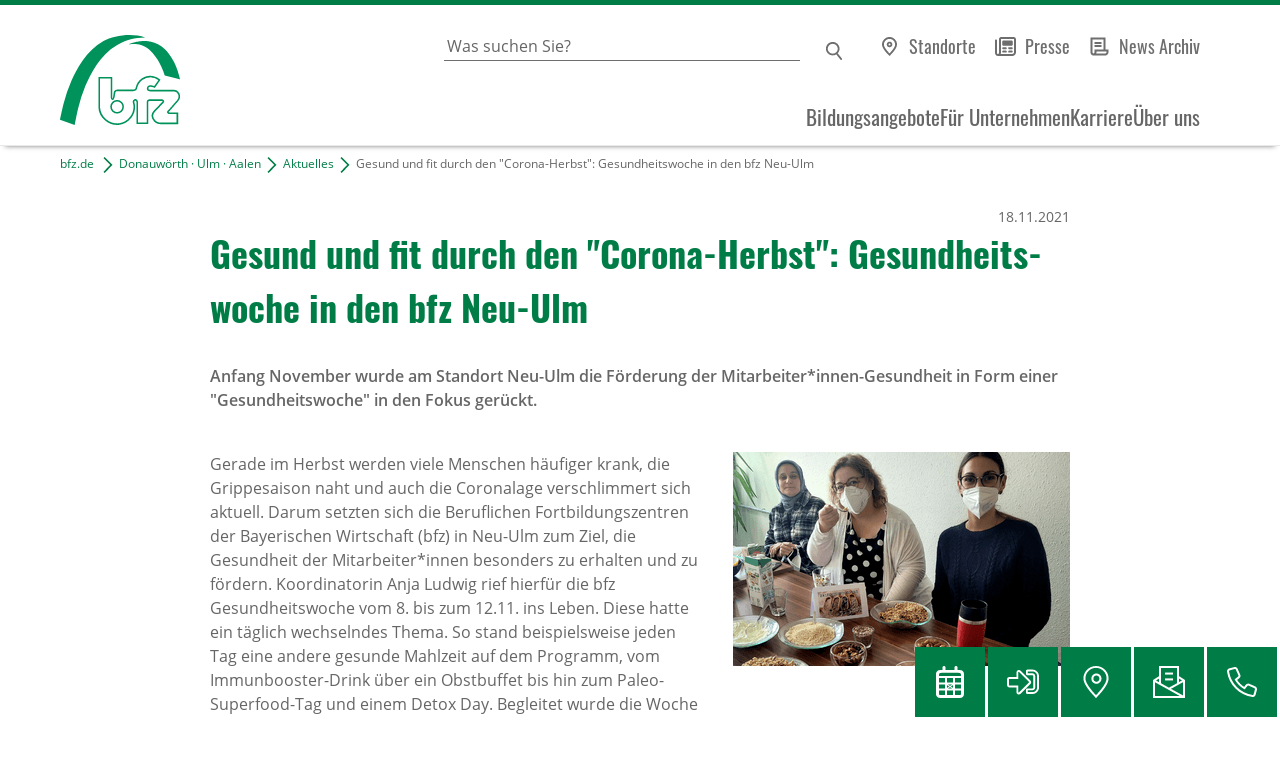

--- FILE ---
content_type: text/html; charset=utf-8
request_url: https://www.bfz.de/donauwoerth-ulm-aalen/aktuelles/gesund-und-fit-durch-den-corona-herbst-gesundheitswoche-im-bfz-neu-ulm
body_size: 13086
content:
<!DOCTYPE html>
<html lang="de" class="no-js">
<head>
  <meta charset="utf-8"><!-- 
  Umsetzung und Programmierung: bfz gGmbH, Abteilung IT

  This website is powered by TYPO3 - inspiring people to share!
  TYPO3 is a free open source Content Management Framework initially created by Kasper Skaarhoj and licensed under GNU/GPL.
  TYPO3 is copyright 1998-2025 of Kasper Skaarhoj. Extensions are copyright of their respective owners.
  Information and contribution at https://typo3.org/
-->
  <base href="/">
  <title>Gesundheitswoche in Neu-Ulm – www.bfz.de</title>
  <meta http-equiv="x-ua-compatible" content="IE=edge">
  <meta name="generator" content="TYPO3 CMS">
  <meta name="description" content="Am Standort Neu-Ulm wurde die Erhaltung &amp; Förderung der Gesundheit in Form einer „Gesundheitswoche“ in den Fokus gerückt.">
  <meta name="keywords" content="Gesundheitswoche, Neu-Ulm, Mitarbeiter, Mitarbeiterinnen, Gesundheit, Corona, Grippe, Schnupfen, Booster, Ernährung, Drink, Immunsystem, Fitness, Entspannung, Arbeitsplatz, Superfood, Paleo, ">
  <meta name="viewport" content="width=device-width, initial-scale=1.0">
  <meta name="author" content="Berufliche Fortbildungszentren der bayerischen Wirtschaft (bfz) gemeinnützige GmbH">
  <meta property="og:title" content="Gesundheitswoche in Neu-Ulm">
  <meta property="og:type" content="article">
  <meta property="og:url" content="https://www.bfz.de/donauwoerth-ulm-aalen/aktuelles/gesund-und-fit-durch-den-corona-herbst-gesundheitswoche-im-bfz-neu-ulm">
  <meta property="og:image" content="https://www.bfz.de/fileadmin/user_upload/Standorte/Donauwoerth-Ulm-Aalen/News/2021/November/gesundheitswoche_neu_ulm/2021-11-18_gesundheitswoche.png">
  <meta property="og:image:width" content="337">
  <meta property="og:image:height" content="214">
  <meta property="og:description" content="Am Standort Neu-Ulm wurde die Erhaltung &amp; Förderung der Gesundheit in Form einer „Gesundheitswoche“ in den Fokus gerückt.">
  <meta property="og:site_name" content="bfz gGmbH">
  <meta property="og:locale" content="de_DE">
  <meta name="twitter:card" content="summary">
  <meta name="og:article:modified_time" content="2021-11-18T10:58:08+0000">
  <meta name="handheldfriendly" content="true">
  <meta name="mobileoptimized" content="320">
  <meta name="format-detection" content="telephone=no">
  <script src="/?eID=bfz_common_challenge&amp;1761568690" async="async"></script>
  <script src="/typo3temp/assets/compressed/Hyphenopoly.min-2d043df74a40ba5e7a131703bdaaf9f9.js.gz?1762241528" async="async" defer="defer"></script>
  <script>
  /*<![CDATA[*/
  /*TS_inlineJS*/
  if(typeof document.createElement('div').style.grid !== "string") {
  document.documentElement.className += " no-grid"
  }
  document.documentElement.className = document.documentElement.className.replace("no-js", "");

  /* matomo start */
  var _paq = window._paq || [];
  /* tracker methods like "setCustomDimension" should be called before "trackPageView" */
  _paq.push(["setDocumentTitle", document.domain + "/" + document.title]);
  _paq.push(["setCookieDomain", "*.www.bfz.de"]);
  _paq.push(["setDomains", ["*.www.bfz.de","*.bfz.de","*.bfz.eu","*.www.bfz.eu"]]);
  _paq.push(['disableCookies']);
  _paq.push(['trackPageView']);
  _paq.push(['enableLinkTracking']);
  (function() {
  var u="https://stats.bbw.de/";
  _paq.push(['setTrackerUrl', u+'matomo.php']);
  _paq.push(['setSiteId', '1']);
  var d=document, g=d.createElement('script'), s=d.getElementsByTagName('script')[0];
  g.type='text/javascript'; g.async=true; g.defer=true; g.src=u+'matomo.js'; s.parentNode.insertBefore(g,s);
  })();
  /* matomo end */

  /*]]>*/
  </script>
  <link rel="stylesheet" href="/typo3temp/assets/compressed/screen-25c4bcfcb1d694dd870d4890bbd5b69d.css.gz?1762241528" media="all">
  <link rel="stylesheet" href="/typo3temp/assets/compressed/print-2220845694ab58cdbdf30b052be411f7.css.gz?1762241528" media="print">
  <link rel="apple-touch-icon" type="image/x-icon" href="/typo3conf/ext/bfz2019/Resources/Public/Images/apple-touch-icon.png">
  <link rel="icon" type="image/x-icon" href="/typo3conf/ext/bfz2019/Resources/Public/Images/favicon-96x96.png">
  <link rel="shortcut icon" type="image/x-icon" href="/favicon.ico">
  <link rel="manifest" href="/manifest.json">
  <meta name="theme-color" content="#ffffff">
  <link rel="canonical" href="https://www.bfz.de/donauwoerth-ulm-aalen/aktuelles/gesund-und-fit-durch-den-corona-herbst-gesundheitswoche-im-bfz-neu-ulm">
</head>
<body>
  <noscript>
  <p><img src="https://stats.bbw.de/matomo.php?idsite=1&amp;rec=1" alt=""></p></noscript> <input type="checkbox" id="toggle" aria-hidden="true"> <input type="checkbox" id="gosearch" aria-hidden="true"> <input type="checkbox" id="gosticky" aria-hidden="true"> <input type="radio" id="gonone" name="popup" aria-hidden="true"> <input type="radio" id="golocation" name="popup" aria-hidden="true"> <input type="radio" id="goform" name="popup" aria-hidden="true"> <input type="radio" id="gotelephone" name="popup" aria-hidden="true"> <input type="radio" id="gologin" name="popup" aria-hidden="true"> <input type="radio" id="goetermin" name="popup" aria-hidden="true">
  <div id="skiptocontent">
    <a href="/./donauwoerth-ulm-aalen/aktuelles/gesund-und-fit-durch-den-corona-herbst-gesundheitswoche-im-bfz-neu-ulm#tomainspace" title="Navigation überspringen">Navigation überspringen</a>
  </div>
  <div id="allspace">
    <header id="headspace" class="clearfix">
      <div id="head-logo">
        <a title="Zur Startseite" href="/"><img title="Zur Startseite" alt="Logo: bfz gGmbH" src="/typo3conf/ext/bfz2019/Resources/Public/Images/bfz.svg" width="100" height="75"></a>
      </div>
      <div id="head-top">
        <div id="searchpalette">
          <form method="get" action="/suche#tosearch">
            <label for="suchbox">Geben Sie einen Suchbegriff ein</label> <input id="suchbox" type="search" name="q" placeholder="Was suchen Sie?" value=""> <input name="r[l][d]" value="10" hidden="hidden"> <input type="submit" value="Suchen" id="suchsubmit">
          </form>
        </div><label for="gosearch">Suchen</label>
        <p class="directlinks"><a data-eventtracking="{&quot;category&quot;:&quot;Menu&quot;, &quot;name&quot;:&quot;DirectLinks&quot;, &quot;action&quot;:&quot;standorte&quot;}" class="lnk_standorte" title="alle Standorte anzeigen" href="/ueber-uns/standorte">Standorte</a> <a data-eventtracking="{&quot;category&quot;:&quot;Menu&quot;, &quot;name&quot;:&quot;DirectLinks&quot;, &quot;action&quot;:&quot;standorte&quot;}" class="lnk_press" title="alle aktuellen Pressemiteilungen anzeigen" href="/ueber-uns/presse">Presse</a> <a data-eventtracking="{&quot;category&quot;:&quot;Menu&quot;, &quot;name&quot;:&quot;DirectLinks&quot;, &quot;action&quot;:&quot;standorte&quot;}" class="lnk_news" title="alle aktuellen Beiträge anzeigen" href="/aktuelles">News Archiv</a></p>
      </div>
      <div id="head-low">
        <div class="trigger">
          <label for="toggle"><span>MENÜ</span></label>
        </div>
        <div id="menuholder">
          <nav id="mainmenu">
            <ul>
              <li>
                <a href="/bildungsangebote" title="Bildungsangebote">Bildungsangebote</a> <input type="checkbox" class="menus submenutrigger" id="menu0"> <label for="menu0" aria-haspopup="true" aria-controls="p0">&nbsp;</label>
                <div class="submenu">
                  <ul>
                    <li class="back clearfix"><span></span><label for="menu0">&nbsp;</label></li>
                    <li>
                      <a href="/vermittlung-beratung" title="Vermittlung &amp; Beratung">Vermittlung &amp; Beratung</a>
                    </li>
                    <li>
                      <a href="/weiterbildung" title="Weiterbildung">Weiterbildung</a>
                    </li>
                    <li>
                      <a href="/deutsch-lernen" title="Deutsch lernen">Deutsch lernen</a>
                    </li>
                    <li>
                      <a href="/online-weiterbilden" title="Online weiterbilden">Online weiterbilden</a>
                    </li>
                    <li>
                      <a href="/ausbildung" title="Ausbildung">Ausbildung</a>
                    </li>
                    <li>
                      <a href="/umschulung" title="Umschulung">Umschulung</a>
                    </li>
                    <li>
                      <a href="/berufsorientierung-berufsvorbereitung" title="Berufsorientierung &amp; Berufsvorbereitung">Berufsorientierung &amp; Berufsvorbereitung</a>
                    </li>
                    <li>
                      <a href="/berufliche-rehabilitation-inklusion" title="Berufliche Rehabilitation &amp; Inklusion">Berufliche Rehabilitation &amp; Inklusion</a>
                    </li>
                    <li>
                      <a href="/unsere-schulen" title="Fach- und Berufsfachschulen">Fach- und Berufsfachschulen</a>
                    </li>
                  </ul>
                </div>
              </li>
              <li>
                <a href="/fuer-unternehmen" title="Für Unternehmen">Für Unternehmen</a> <input type="checkbox" class="menus submenutrigger" id="menu1"> <label for="menu1" aria-haspopup="true" aria-controls="p1">&nbsp;</label>
                <div class="submenu">
                  <ul>
                    <li class="back clearfix"><span></span><label for="menu1">&nbsp;</label></li>
                    <li>
                      <a href="/fuer-unternehmen/praktika-foerdermoeglichkeiten" title="Praktika &amp; Fördermöglichkeiten">Praktika &amp; Fördermöglichkeiten</a>
                    </li>
                    <li>
                      <a href="/ausbildung/beratung-begleitung-von-betrieben" title="Rund um die Ausbildung">Rund um die Ausbildung</a>
                    </li>
                    <li>
                      <a href="/fuer-unternehmen/integration-in-arbeit" title="Integration in Arbeit">Integration in Arbeit</a>
                    </li>
                    <li>
                      <a href="/fuer-unternehmen/mitarbeiterinnen-weiterqualifizieren" title="Mitarbeiter*innen weiterqualifizieren">Mitarbeiter*innen weiterqualifizieren</a>
                    </li>
                    <li>
                      <a href="/fuer-unternehmen/personalvermittlung-verleih" title="Personalvermittlung &amp; -verleih">Personalvermittlung &amp; -verleih</a>
                    </li>
                  </ul>
                </div>
              </li>
              <li>
                <a href="/karriere" title="Karriere">Karriere</a> <input type="checkbox" class="menus submenutrigger" id="menu2"> <label for="menu2" aria-haspopup="true" aria-controls="p2">&nbsp;</label>
                <div class="submenu">
                  <ul>
                    <li class="back clearfix"><span></span><label for="menu2">&nbsp;</label></li>
                    <li>
                      <a href="/karriere/ein-job-mit-sinn" title="Ein Job mit Sinn">Ein Job mit Sinn</a>
                    </li>
                    <li>
                      <a href="/karriere/aktuelle-stellenangebote-freie-taetigkeiten" title="Aktuelle Stellenangebote &amp; freie Tätigkeiten">Aktuelle Stellenangebote &amp; freie Tätigkeiten</a>
                    </li>
                  </ul>
                </div>
              </li>
              <li>
                <a href="/ueber-uns" title="Über uns">Über uns</a> <input type="checkbox" class="menus submenutrigger" id="menu3"> <label for="menu3" aria-haspopup="true" aria-controls="p3">&nbsp;</label>
                <div class="submenu">
                  <ul>
                    <li class="back clearfix"><span></span><label for="menu3">&nbsp;</label></li>
                    <li>
                      <a href="/ueber-uns/was-wir-tun" title="Was wir tun">Was wir tun</a>
                    </li>
                    <li>
                      <a href="/ueber-uns/geschaeftsfuehrung" title="Geschäftsführung">Geschäftsführung</a>
                    </li>
                    <li>
                      <a href="/ueber-uns/teil-der-bbw-gruppe" title="Teil der bbw-Gruppe">Teil der bbw-Gruppe</a>
                    </li>
                    <li>
                      <a href="/ueber-uns/standorte" title="Standorte">Standorte</a>
                    </li>
                    <li>
                      <a href="/ueber-uns/projekte" title="Projekte">Projekte</a>
                    </li>
                    <li>
                      <a href="/ueber-uns/zertifizierungen-mitgliedschaften" title="Zertifizierungen &amp; Mitgliedschaften">Zertifizierungen &amp; Mitgliedschaften</a>
                    </li>
                    <li>
                      <a href="/ueber-uns/presse" title="Presse und Medien">Presse und Medien</a>
                    </li>
                  </ul>
                </div>
              </li>
            </ul>
          </nav>
          <p class="directlinks"><a data-eventtracking="{&quot;category&quot;:&quot;Menu&quot;, &quot;name&quot;:&quot;DirectLinks&quot;, &quot;action&quot;:&quot;standorte&quot;}" class="lnk_standorte" title="alle Standorte anzeigen" href="/ueber-uns/standorte">Standorte</a> <a data-eventtracking="{&quot;category&quot;:&quot;Menu&quot;, &quot;name&quot;:&quot;DirectLinks&quot;, &quot;action&quot;:&quot;standorte&quot;}" class="lnk_press" title="alle aktuellen Pressemiteilungen anzeigen" href="/ueber-uns/presse">Presse</a> <a data-eventtracking="{&quot;category&quot;:&quot;Menu&quot;, &quot;name&quot;:&quot;DirectLinks&quot;, &quot;action&quot;:&quot;standorte&quot;}" class="lnk_news" title="alle aktuellen Beiträge anzeigen" href="/aktuelles">News Archiv</a></p>
        </div>
      </div>
    </header>
    <div id="noHeaderImage"></div>
    <div class="box_jump">
      <a id="tomainspace" class="jumper"></a>
    </div>
    <main id="mainspace" class="clearfix">
      <!--TYPO3SEARCH_begin-->
      <div id="crumbtrail" class="typo3-search-exclude">
        <p><a href="/">bfz.de</a> &nbsp;<img src="/typo3conf/ext/bfz2019/Resources/Public/Images/Icons/pfeil_c_right_16x16.svg" alt="Pfeil nach rechts" title="Pfeil">&nbsp;<a href="/donauwoerth-ulm-aalen">Donauwörth · Ulm · Aalen</a>&nbsp;<img src="/typo3conf/ext/bfz2019/Resources/Public/Images/Icons/pfeil_c_right_16x16.svg" alt="Pfeil nach rechts" title="Pfeil">&nbsp;<a href="/donauwoerth-ulm-aalen/aktuelles">Aktuelles</a>&nbsp;<img src="/typo3conf/ext/bfz2019/Resources/Public/Images/Icons/pfeil_c_right_16x16.svg" alt="Pfeil nach rechts" title="Pfeil">&nbsp;Gesund und fit durch den &quot;Corona-Herbst&quot;: Gesundheitswoche in den bfz Neu-Ulm</p>
      </div>
      <div id="box_newsdetail" itemscope itemtype="http://schema.org/NewsArticle">
        <h1 itemprop="headline">Gesund und fit durch den "Corona-Herbst": Gesundheitswoche in den bfz Neu-Ulm</h1><time datetime="2021-11-18" itemprop="datePublished" content="2021-11-18">18.11.2021</time>
        <div class="txt_lead" itemprop="description">
          <p>Anfang November wurde am Standort Neu-Ulm die Förderung der Mitarbeiter*innen-Gesundheit in Form einer "Gesundheitswoche" in den Fokus gerückt.</p>
        </div>
        <div itemprop="articleBody">
          <!-- media files --><img title="Gesundheitswoche in den bfz Neu-​Ulm" alt="Drei Frauen sitzen gemeinsam am Tisch und essen. " src="/fileadmin/user_upload/Standorte/Donauwoerth-Ulm-Aalen/News/2021/November/gesundheitswoche_neu_ulm/2021-11-18_gesundheitswoche.png" width="337" height="214">
          <p>Gerade im Herbst werden viele Menschen häufiger krank, die Grippesaison naht und auch die Coronalage verschlimmert sich aktuell.&nbsp;Darum setzten sich die Beruflichen Fortbildungszentren der Bayerischen Wirtschaft (bfz) in Neu-Ulm zum Ziel, die Gesundheit der Mitarbeiter*innen besonders zu erhalten und zu fördern. Koordinatorin Anja Ludwig rief hierfür die bfz Gesundheitswoche vom 8. bis zum 12.11.&nbsp;ins Leben. Diese hatte ein täglich wechselndes&nbsp;Thema. So stand beispielsweise jeden Tag eine andere gesunde Mahlzeit auf dem Programm, vom Immunbooster-Drink über ein Obstbuffet bis hin zum Paleo-Superfood-Tag und einem Detox Day.&nbsp;Begleitet wurde die Woche von Rundmails mit Hintergrundinfos zu wichtigen Mineralien und Nährstoffen sowie Fitness- und Entspannungshacks. Die Kolleg*innen&nbsp;wurden animiert, sich während des Arbeitstages genügend zu bewegen und ihre Atmung zu verbessern.&nbsp;&nbsp;„Ich hoffe sehr, dass diese Woche allen aufgezeigt hat, wie wichtig es ist, ab und an eine Pause einzulegen und sich selbst etwas Gutes zu tun, anstatt am Schreibtisch schnell einen ungesunden Snack zu verspeisen“, so&nbsp;Ludwig. „Meist bekommen wir an stressigen Tagen gar nicht mit, was unser Körper eigentlich braucht. Gerade wenn man viele Termine hat und in den kurzen Pausen das Telefon klingelt. Daran gewöhnt man sich und im Laufe der Zeit verlernt man den intuitiven Umgang mit seinem Körper und dessen Ressourcen.“&nbsp;</p>
          <p>Die Gesundheitswoche und deren Angebote kamen bei den Mitarbeiter*innen am Standort Neu-Ulm sehr gut an. Eine Rückmeldung lautete:&nbsp;„Ich habe mich wirklich gestärkt gefühlt und einen Unterschied zu den üblichen Arbeitstagen bemerkt."&nbsp;Auch wollen einige Kolleg*innen zukünftig einige Ernährungstipps umsetzen und zum Beispiels Nüsse und Obst von zu Hause mitbringen.&nbsp; Ludwig will zukünftig&nbsp;in&nbsp;regelmäßigen Abständen einen Gesundheitstag in den bfz anbieten, damit nicht alles gleich wieder in Vergessenheit gerät und „damit die Kolleginnen und Kollegen sehen, dass uns ihre Gesundheit am Herzen liegt“.&nbsp;</p>
        </div>
      </div>
      <section id="more">
        <h2>DIESE BEITRÄGE KÖNNTEN SIE AUCH INTERESSIEREN</h2>
        <div class="box_news-list">
          <a itemscope itemtype="http://schema.org/CreativeWork/NewsArticle" class="topnews-item clearfix blendMode" title="Fotoausstellung: „Hände, die Schreiben lernen“" href="/donauwoerth-ulm-aalen/aktuelles/fotoausstellung-haende-die-schreiben-lernen"><img itemprop="image" title="Hände, die schreiben lernen" alt="Auf dem Bild ist eine Fotoausstellung mit mehreren kleinen Fotos zu sehen. Die Fotos zeigen immer eine Hand, die einen Stift in der Hand hält und schreibt." src="/fileadmin/user_upload/Standorte/Donauwoerth-Ulm-Aalen/News/2025/2025-10-14_Ausstellung-Neu-Ulm.jpg" width="368" height="225">
          <div class="news-content">
            <h3 itemprop="name">Fotoausstellung: „Hände, die Schreiben lernen“</h3>
            <p itemprop="description"><span>bfz Donauwörth · Ulm · Aalen, <time datetime="2025-10-14" itemprop="datePublished" content="2025-10-14">14.10.2025</time> &ndash;</span> Hände erzählen Geschichten – von ersten Buchstaben, von Konzentration, Mut und Neuanfang. In der Fotoausstellung zeigen Teilnehmende eines Deutschkurses ihre Reise in eine neue Sprache.</p>
          </div></a><a itemscope itemtype="http://schema.org/CreativeWork/NewsArticle" class="news-item clearfix blendMode" title="DUA-Café im Juli: Austausch über Künstliche Intelligenz" href="/donauwoerth-ulm-aalen/aktuelles/dua-cafe-im-juli-austausch-ueber-kuenstliche-intelligenz"><img itemprop="image" title="DUA-Café" alt="Bild aus Kaffeebohnen mit dem Schriftzug „DUA“ und einer Tasse Kaffee." src="/fileadmin/user_upload/Standorte/Donauwoerth-Ulm-Aalen/News/2025/2025-08-20_DUACAFE.jpg" width="368" height="225">
          <div class="news-content">
            <h3 itemprop="name">DUA-Café im Juli: Austausch über Künstliche Intelligenz</h3>
            <p itemprop="description"><span>bfz Donauwörth · Ulm · Aalen, <time datetime="2025-08-18" itemprop="datePublished" content="2025-08-18">18.08.2025</time> &ndash;</span> Beim DUA-Café im Juli stand das Thema Künstliche Intelligenz im Mittelpunkt. Gastrednerin Christine Knieriemen zeigte, wie KI funktioniert.</p>
          </div></a><a itemscope itemtype="http://schema.org/CreativeWork/NewsArticle" class="topnews-item clearfix blendMode" title="Wo Europa Politik macht: Besuch im EU-Parlament" href="/donauwoerth-ulm-aalen/aktuelles/wo-europa-politik-macht-besuch-im-eu-parlament"><img itemprop="image" title="Besuch des Europäischen Parlaments" alt="Das Bild zeigt das Europäische Parlament in Straßburg." src="/fileadmin/user_upload/Standorte/Donauwoerth-Ulm-Aalen/News/2025/2025-06-25_Europaeisches_Parlament.jpg" width="368" height="225">
          <div class="news-content">
            <h3 itemprop="name">Wo Europa Politik macht: Besuch im EU-Parlament</h3>
            <p itemprop="description"><span>bfz Donauwörth · Ulm · Aalen, <time datetime="2025-06-25" itemprop="datePublished" content="2025-06-25">25.06.2025</time> &ndash;</span> Ein Blick hinter die Kulissen der EU-Politik – Teilnehmende des bfz in Biberachs haben das Europäische Parlament besucht.</p>
          </div></a><a itemscope itemtype="http://schema.org/CreativeWork/NewsArticle" class="topnews-item clearfix blendMode" title="Assistenzkräfte für Kindertageseinrichtungen ausgebildet" href="/donauwoerth-ulm-aalen/aktuelles/assistenzkraefte-fuer-kindertageseinrichtungen-ausgebildet"><img itemprop="image" title="Assistenzkräfte Günzburg" alt="Eine Frau in der Mitte gratuliert zwei Frauen, die rechts und links neben ihr stehen. Die Damen auf der rechten und linken Seite halten jeweils ein Zertifikat und eine Rose in der Hand." src="/fileadmin/user_upload/Standorte/Donauwoerth-Ulm-Aalen/News/2025/2025-05-22_Assistenzkraefte_Guenzburg_DUA.jpg" width="368" height="225">
          <div class="news-content">
            <h3 itemprop="name">Assistenzkräfte für Kindertageseinrichtungen ausgebildet</h3>
            <p itemprop="description"><span>bfz Donauwörth · Ulm · Aalen, <time datetime="2025-05-22" itemprop="datePublished" content="2025-05-22">22.05.2025</time> &ndash;</span> Premiere für mehr Vereinbarkeit: Hybrider Teilzeit-Kurs für „Assistenzkräfte für Kindertageseinrichtungen“ gestartet. Zum ersten Mal wurde der Kurs in einem hybriden Teilzeit-Format angeboten – flexibel und praxisnah.</p>
          </div></a><a itemscope itemtype="http://schema.org/CreativeWork/NewsArticle" class="news-item clearfix blendMode" title="Generationenaustausch im Seniorenheim" href="/donauwoerth-ulm-aalen/aktuelles/generationenaustausch-im-seniorenheim"><img itemprop="image" title="Die gebastelten Deko-Bienen im Einsatz" alt="Deko-Bienen für Blumentöpfe von Senioren gebastelt" src="/fileadmin/user_upload/Standorte/Donauwoerth-Ulm-Aalen/News/2023/Juli/2023-07-28_Clarissenhof_Reha_Ulm_Bienen.jpg" width="368" height="225">
          <div class="news-content">
            <h3 itemprop="name">Generationenaustausch im Seniorenheim</h3>
            <p itemprop="description"><span>bfz Donauwörth · Ulm · Aalen, <time datetime="2023-07-28" itemprop="datePublished" content="2023-07-28">28.07.2023</time> &ndash;</span> Reha-Auszubildende der Beruflichen Fortbildungszentren der Bayerischen Wirtschaft (bfz) am Standort Ulm gestalteten einen Seniorennachmittag.</p>
          </div></a><a itemscope itemtype="http://schema.org/CreativeWork/NewsArticle" class="news-item clearfix blendMode" title="DUA-Café" href="/donauwoerth-ulm-aalen/aktuelles/dua-cafe"><img itemprop="image" title="Willkommen im DUA-Café" alt="Auf dem Bild ist eine Tasse Kaffee zu sehen mit der Aufschrift Coffee. Oben rechts befindet sich das bbw Logo und auf der linken Seite des Bildes steht der Schriftzug &quot;Willkommen im DUA-Café&quot;" src="/fileadmin/user_upload/Standorte/Donauwoerth-Ulm-Aalen/News/2024/Februar/2024-02-06_Willkommen_im_Donauwoerth-Ulm-Aalen_Cafe.jpg" width="368" height="225">
          <div class="news-content">
            <h3 itemprop="name">DUA-Café</h3>
            <p itemprop="description"><span>bfz Donauwörth · Ulm · Aalen, <time datetime="2024-02-22" itemprop="datePublished" content="2024-02-22">22.02.2024</time> &ndash;</span> Mitarbeiter*innen des bfz Standorts DUA kamen in einem digitalen Café zusammen: Die Plattform dient dem gegenseitigen virtuellen Austausch.</p>
          </div></a><a itemscope itemtype="http://schema.org/CreativeWork/NewsArticle" class="news-item clearfix blendMode" title="Tauschbaum-Aktion am Krumbacher Marktplatz" href="/donauwoerth-ulm-aalen/aktuelles/tauschbaum-aktion-am-krumbacher-marktplatz"><img itemprop="image" title="Aktion Tauschbaum in Krumbach" alt="Aktion Tauschbaum in Krumbach" src="/fileadmin/user_upload/Standorte/Donauwoerth-Ulm-Aalen/News/2021/August/Tauschbaum/2021-08-01_tauschbaum-krumbach.jpg" width="368" height="225">
          <div class="news-content">
            <h3 itemprop="name">Tauschbaum-Aktion am Krumbacher Marktplatz</h3>
            <p itemprop="description"><span>bfz Donauwörth · Ulm · Aalen, <time datetime="2021-08-20" itemprop="datePublished" content="2021-08-20">20.08.2021</time> &ndash;</span> Die Teilnehmer*innen aus der "Wege in Arbeit"-Maßnahme der bfz Krumbach waren mit vollem Einsatz bei der Aktion Tauschbaum am Marktplatz Krumbach dabei.</p>
          </div></a><a itemscope itemtype="http://schema.org/CreativeWork/NewsArticle" class="news-item clearfix blendMode" title="So meistern Sie erfolgreich Ihr Vorstellungsgespräch" href="/donauwoerth-ulm-aalen/aktuelles/so-meistern-sie-erfolgreich-ihr-vorstellungsgespraech"><img itemprop="image" title="So meistern Sie erfolgreich Ihr Vorstellungsgespräch" alt="Zwei Frauen stellen ein Vorstellungsgespräch nach. " src="/fileadmin/user_upload/Standorte/Donauwoerth-Ulm-Aalen/News/2021/Dezember/Tipps_Vorstellungsgespraech/2021_12_23_Tipps_Vorstellungsgespraech.png" width="337" height="214">
          <div class="news-content">
            <h3 itemprop="name">So meistern Sie erfolgreich Ihr Vorstellungsgespräch</h3>
            <p itemprop="description"><span>bfz Donauwörth · Ulm · Aalen, <time datetime="2021-12-23" itemprop="datePublished" content="2021-12-23">23.12.2021</time> &ndash;</span> Seminarleiterin Susanne Guggemos verrät Teilnehmer*innen der Berufsvorbereitenden Bildungsmaßnahme (BvB) am bfz-Standort Ehingen Tipps und Tricks für ein gelungenes Bewerbungsgespräch.</p>
          </div></a><a itemscope itemtype="http://schema.org/CreativeWork/NewsArticle" class="news-item clearfix blendMode" title="Ausbildungsmesse in Weißenhorn wieder in Präsenz" href="/donauwoerth-ulm-aalen/aktuelles/ausbildungsmesse-in-weissenhorn-wieder-in-praesenz"><img itemprop="image" title="Ausbildungsmesse in Weißenhorn" alt="Ausbildungsmesse in Weißenhorn" src="/fileadmin/user_upload/Standorte/Donauwoerth-Ulm-Aalen/News/2022/April/Ausbildungsmesse_Weissenhorn/2022_05_02_Weissenhorn_Ausbildungsmesse.png" width="337" height="214">
          <div class="news-content">
            <h3 itemprop="name">Ausbildungsmesse in Weißenhorn wieder in Präsenz</h3>
            <p itemprop="description"><span>bfz Donauwörth · Ulm · Aalen, <time datetime="2022-05-02" itemprop="datePublished" content="2022-05-02">02.05.2022</time> &ndash;</span> Die Messe in der Fuggerhalle fand seit zwei Jahren erstmals wieder vor Ort statt. Unter dem Motto "Startklar!?" nahmen 40 Aussteller teil.</p>
          </div></a><a itemscope itemtype="http://schema.org/CreativeWork/NewsArticle" class="news-item clearfix blendMode" title="Digitale Umschulungsberufe zum 15.02.2021. Jetzt durchstarten!" href="/donauwoerth-ulm-aalen/aktuelles/digitale-umschulungsberufe-zum-15022021-jetzt-durchstarten"><img itemprop="image" title="Digitale Umschulungsberufe" alt="Frau sitzt begeistert mit Headset am Computer" src="/fileadmin/user_upload/Standorte/Donauwoerth-Ulm-Aalen/News/2021/Januar/2021-01-13_digitale-umschulung.jpg" width="368" height="225">
          <div class="news-content">
            <h3 itemprop="name">Digitale Umschulungsberufe zum 15.02.2021. Jetzt durchstarten!</h3>
            <p itemprop="description"><span>bfz Donauwörth · Ulm · Aalen, <time datetime="2021-01-13" itemprop="datePublished" content="2021-01-13">13.01.2021</time> &ndash;</span> Sie können mit unseren Umschulungsangeboten, den ersten Meilenstein für ihre berufliche Zukunft legen. Abwechslungsreiche Lernmethoden werden in der digitalisierten Arbeitswelt immer wichtiger. Machen Sie sich startklar mit&hellip;</p>
          </div></a>
        </div>
        <p>Weitere Beiträge finden Sie in <a href="/donauwoerth-ulm-aalen/aktuelles" class="lnk_intern">Aktuelles</a></p>
      </section><!--TYPO3SEARCH_end-->
    </main>
    <footer class="clearfix" id="footspace">
      <div id="footertop">
        <div id="box_logo">
          <img title="Logo: bfz gGmbH" alt="Logo: bfz gGmbH" src="/typo3conf/ext/bfz2019/Resources/Public/Images/bfz-white.svg" width="100" height="75"> <span>&nbsp;</span>
        </div>
        <div id="jump_totop">
          <a href="/./donauwoerth-ulm-aalen/aktuelles/gesund-und-fit-durch-den-corona-herbst-gesundheitswoche-im-bfz-neu-ulm#skiptocontent" title="zurück nach oben"></a>
        </div>
        <div id="box_socialmedia">
          <a href="https://www.facebook.com/bfz.de"><img title="Folgen Sie uns auf facebook" alt="Logo: facebook" src="/typo3conf/ext/bfz2019/Resources/Public/Images/Icons/facebook_gr_icon_32x32.svg" width="32" height="32"></a> <a href="https://www.linkedin.com/company/berufliche-fortbildungszentren-der-bayerischen-wirtschaft-bfz-ggmbh"><img title="Folgen Sie uns auf Linkedin" alt="Logo: Linkedin" src="/typo3conf/ext/bfz2019/Resources/Public/Images/Icons/linkedin_gr_icon_32x32.svg" width="32" height="32"></a> <a href="https://www.instagram.com/bfz_zentral/"><img title="Folgen Sie uns auf Instagram" alt="Logo: Instagram" src="/typo3conf/ext/bfz2019/Resources/Public/Images/Icons/instagram_gr_icon_32x32.svg" width="32" height="32"></a>
        </div>
      </div>
      <div id="footercontent">
        <div id="box_boilerplate">
          <p>Die Beruflichen Fortbildungszentren der Bayerischen Wirtschaft (bfz) gGmbH stehen in der Arbeitsmarktpolitik der öffentlichen Hand zur Seite: Im Auftrag von Arbeitsagenturen oder Jobcentern bieten sie zusammen mit regionalen Partnern Aus- und Weiterbildungen an. Die bfz-Mitarbeiter*innen qualifizieren Menschen aller Altersgruppen entsprechend der Anforderungen der modernen Arbeitswelt – und unterstützen sie damit bei der Vermittlung in Job oder Ausbildung und bei der Integration ins Berufsleben.</p>
          <p>1983 gegründet sind die bfz bayernweit an 18 Hauptstandorten und 170 Schulungsorten vertreten.</p>
          <p>&nbsp;</p>
        </div>
        <div id="box_bbwgroup">
        <p>Die bfz gGmbH ist ein Unternehmen der bbw-Gruppe.<br>
        <a title="Zur Webseite der bbw-Gruppe wechseln" href="https://www.bbw.de">www.bbw.de</a></p><img title="Logo: bbw Gruppe" alt="Logo: bbw Gruppe" src="/typo3conf/ext/bfz2019/Resources/Public/Images/bbw_Gruppe_w.svg" width="142" height="75"></div>
      </div>
      <div id="footerbottom">
        <div id="box_trackinghint">
          <p>Wir achten Ihre Privatsphäre und erheben daher keine Website-übergreifenden Tracking-Daten. Alle Daten erheben wir nur zu statistischen Zwecken. Diese werden nicht an Dritte weitergegeben. Sie werden anonymisiert und sind nicht auf konkrete Personen zurückzuführen.</p>
          <p>&nbsp;</p>
        </div>
        <div id="box_copyright">
          <p>© 2025, Berufliche Fortbildungszentren der Bayerischen Wirtschaft (bfz) gemeinnützige GmbH</p>
        </div>
        <div id="globalnav">
          <ul>
            <li>
              <a href="/" title="Wechseln zu: Startseite ">Startseite</a>
            </li>
            <li>
              <a href="/impressum" title="Wechseln zu: Impressum ">Impressum</a>
            </li>
            <li>
              <a href="/datenschutzinformation" title="Wechseln zu: Datenschutzinformation ">Datenschutzinformation</a>
            </li>
            <li>
              <a href="/besondere-bestimmungen-reha" title="Wechseln zu: Besondere Bestimmungen Reha ">Besondere Bestimmungen Reha</a>
            </li>
            <li>
              <a href="/barrierefreiheit" title="Wechseln zu: Barrierefreiheit ">Barrierefreiheit</a>
            </li>
            <li>
              <a href="/kontakt" title="Wechseln zu: Kontakt ">Kontakt</a>
            </li>
            <li>
              <a href="/inhaltsverzeichnis" title="Wechseln zu: Inhaltsverzeichnis ">Inhaltsverzeichnis</a>
            </li>
          </ul>
        </div>
      </div>
    </footer>
    <div id="sticky">
      <div id="stickyetermin">
        <label for="goetermin" data-eventtracking="{&quot;category&quot;:&quot;Menu&quot;, &quot;name&quot;:&quot;Stickynav&quot;, &quot;action&quot;:&quot;appointment&quot;}" title="Buchen Sie einen Beratungstermin"></label>
      </div>
      <div id="stickylogin">
        <label for="gologin" data-eventtracking="{&quot;category&quot;:&quot;Menu&quot;, &quot;name&quot;:&quot;Stickynav&quot;, &quot;action&quot;:&quot;login&quot;}" title="Loggen Sie sich in unser Lernmanagement-System ein"></label>
      </div>
      <div id="stickylocation">
        <label for="golocation" data-eventtracking="{&quot;category&quot;:&quot;Menu&quot;, &quot;name&quot;:&quot;Stickynav&quot;, &quot;action&quot;:&quot;location&quot;}" title="Unsere Standorte"></label>
      </div>
      <div id="stickyform">
        <label for="goform" data-eventtracking="{&quot;category&quot;:&quot;Menu&quot;, &quot;name&quot;:&quot;Stickynav&quot;, &quot;action&quot;:&quot;contact&quot;}" title="Schreiben Sie uns eine Nachricht"></label>
      </div>
      <div id="stickytelephone">
        <label for="gotelephone" data-eventtracking="{&quot;category&quot;:&quot;Menu&quot;, &quot;name&quot;:&quot;Stickynav&quot;, &quot;action&quot;:&quot;telephone&quot;}" title="Rufen Sie uns kostenlos an"></label>
      </div>
    </div>
    <div id="mod_etermin">
      <div class="modal modal-checkbox" id="modal-goetermin">
        <label for="gonone" class="modal-overlay" aria-label="Close"></label>
        <div class="modal-container">
          <div class="modal-header">
            <div class="modal-title">
              <p>Buchen Sie einen Beratungs­termin</p>
            </div><label for="gonone" class="modal-close" aria-label="Close"></label>
          </div>
          <div class="modal-body">
            <p>Wählen Sie im Folgenden den Standort in Ihrer Nähe aus. Im nächsten Schritt vereinbaren Sie einen Termin mit den Berater*innen vor Ort. Die Beratung erfolgt dann wahlweise telefonisch oder per Videoanruf.</p>
            <div class="box_linkedlist">
              <ul class="box_linkedlist">
                <li class="linkedlist-item">
                  <a href="/alpenvorland/beratungstermin" title="Zu den bfz Alpenvorland">bfz Alpenvorland</a>
                </li>
                <li class="linkedlist-item">
                  <a href="/muenchen/beratungstermin" title="Zu den bfz München">bfz München</a>
                </li>
                <li class="linkedlist-item">
                  <a href="/wuerzburg/beratungstermin" title="Zu den bfz Würzburg">bfz Würzburg</a>
                </li>
                <li class="linkedlist-item">
                  <a href="/weiden/beratungstermin" title="Zu den bfz Weiden">bfz Weiden</a>
                </li>
                <li class="linkedlist-item">
                  <a href="/unterallgaeu-bodensee-oberschwaben/beratungstermin" title="Zu den bfz Unterallgäu · Bodensee · Oberschwaben">bfz Unterallgäu · Bodensee · Oberschwaben</a>
                </li>
                <li class="linkedlist-item">
                  <a href="/schweinfurt/beratungstermin" title="Zu den bfz Schweinfurt">bfz Schweinfurt</a>
                </li>
                <li class="linkedlist-item">
                  <a href="/regensburg/beratungstermin" title="Zu den bfz Regensburg">bfz Regensburg</a>
                </li>
                <li class="linkedlist-item">
                  <a href="/passau/beratungstermin" title="Zu den bfz Passau">bfz Passau</a>
                </li>
                <li class="linkedlist-item">
                  <a href="/mittelfranken/beratungstermin" title="Zu den bfz Mittelfranken">bfz Mittelfranken</a>
                </li>
                <li class="linkedlist-item">
                  <a href="/landshut/beratungstermin" title="Zu den bfz Landshut">bfz Landshut</a>
                </li>
                <li class="linkedlist-item">
                  <a href="/aschaffenburg/beratungstermin" title="Zu den bfz Aschaffenburg">bfz Aschaffenburg</a>
                </li>
                <li class="linkedlist-item">
                  <a href="/kempten/beratungstermin" title="Zu den bfz Kempten">bfz Kempten</a>
                </li>
                <li class="linkedlist-item">
                  <a href="/ingolstadt/beratungstermin" title="Zu den bfz Ingolstadt">bfz Ingolstadt</a>
                </li>
                <li class="linkedlist-item">
                  <a href="/hochfranken/beratungstermin" title="Zu den bfz Hochfranken">bfz Hochfranken</a>
                </li>
                <li class="linkedlist-item">
                  <a href="/donauwoerth-ulm-aalen/beratungstermin" title="Zu den bfz Donauwörth · Ulm · Aalen">bfz Donauwörth · Ulm · Aalen</a>
                </li>
                <li class="linkedlist-item">
                  <a href="/bayreuth/beratungstermin" title="Zu den bfz Bayreuth">bfz Bayreuth</a>
                </li>
                <li class="linkedlist-item">
                  <a href="/bamberg-coburg/beratungstermin" title="Zu den bfz Bamberg Coburg">bfz Bamberg Coburg</a>
                </li>
                <li class="linkedlist-item">
                  <a href="/augsburg/beratungstermin" title="Zu den bfz Augsburg">bfz Augsburg</a>
                </li>
              </ul>
            </div>
            <p>Sie wünschen sich eine generelle Beratung zu unseren Bildungsprodukten oder zum Live-Online-Unterricht? Dann rufen Sie uns gerne kostenfrei an:</p>
            <p><a href="tel:+498005889459" title="kostenfreie Hotline anrufen" class="lnk_call">0800 588 94 59</a></p>
          </div>
        </div>
      </div>
    </div>
    <div id="mod_location">
      <div class="modal modal-checkbox" id="modal-golocation">
        <label for="gonone" class="modal-overlay" aria-label="Close"></label>
        <div class="modal-container">
          <div class="modal-header">
            <div class="modal-title">
              <p>Finden Sie einen Standort in Ihrer Nähe</p>
            </div><label for="gonone" class="modal-close" aria-label="Close"></label>
          </div>
          <div class="modal-body">
            <p>Mit rund 170 Standorten in ganz Bayern sind die bfz Ihr Partner vor Ort. Wählen Sie im Folgenden Ihren Heimatort oder die nächstgrößere Stadt aus. Jeder Hauptstandort ist mit zahlreichen Nebenstellen vertreten – bestimmt auch in Ihrer Nähe.</p>
            <div class="box_linkedlist">
              <ul class="box_linkedlist">
                <li class="linkedlist-item">
                  <a href="/alpenvorland" title="Zum Standort Alpenvorland">Alpenvorland</a>
                </li>
                <li class="linkedlist-item">
                  <a href="/aschaffenburg" title="Zum Standort Aschaffenburg">Aschaffenburg</a>
                </li>
                <li class="linkedlist-item">
                  <a href="/augsburg" title="Zum Standort Augsburg">Augsburg</a>
                </li>
                <li class="linkedlist-item">
                  <a href="/bamberg-coburg" title="Zum Standort Bamberg Coburg">Bamberg Coburg</a>
                </li>
                <li class="linkedlist-item">
                  <a href="/bayreuth" title="Zum Standort Bayreuth">Bayreuth</a>
                </li>
                <li class="linkedlist-item">
                  <a href="/donauwoerth-ulm-aalen" title="Zum Standort Donauwörth · Ulm · Aalen">Donauwörth · Ulm · Aalen</a>
                </li>
                <li class="linkedlist-item">
                  <a href="/hochfranken" title="Zum Standort Hochfranken">Hochfranken</a>
                </li>
                <li class="linkedlist-item">
                  <a href="/ingolstadt" title="Zum Standort Ingolstadt">Ingolstadt</a>
                </li>
                <li class="linkedlist-item">
                  <a href="/kempten" title="Zum Standort Kempten">Kempten</a>
                </li>
                <li class="linkedlist-item">
                  <a href="/landshut" title="Zum Standort Landshut">Landshut</a>
                </li>
                <li class="linkedlist-item">
                  <a href="/muenchen" title="Zum Standort München">München</a>
                </li>
                <li class="linkedlist-item">
                  <a href="/mittelfranken" title="Zum Standort Nürnberg">Mittelfranken</a>
                </li>
                <li class="linkedlist-item">
                  <a href="/passau" title="Zum Standort Passau">Passau</a>
                </li>
                <li class="linkedlist-item">
                  <a href="/regensburg" title="Zum Standort Regensburg">Regensburg</a>
                </li>
                <li class="linkedlist-item">
                  <a href="/schweinfurt" title="Zum Standort Schweinfurt">Schweinfurt</a>
                </li>
                <li class="linkedlist-item">
                  <a href="/unterallgaeu-bodensee-oberschwaben" title="Zum Standort Unterallgäu · Bodensee · Oberschwaben">Unterallgäu · Bodensee · Oberschwaben</a>
                </li>
                <li class="linkedlist-item">
                  <a href="/weiden" title="Zum Standort Weiden">Weiden</a>
                </li>
                <li class="linkedlist-item">
                  <a href="/wuerzburg" title="Zum Standort Würzburg">Würzburg</a>
                </li>
              </ul>
            </div>
          </div>
        </div>
      </div>
    </div>
    <div id="mod_form">
      <div class="modal modal-checkbox" id="modal-goform">
        <label for="gonone" class="modal-overlay" aria-label="Close"></label>
        <div class="modal-container">
          <div class="modal-header">
            <div class="modal-title">
              <p>Schreiben Sie uns</p>
            </div><label for="gonone" class="modal-close" aria-label="Close"></label>
          </div>
          <div class="modal-body">
            <form class="contactform" enctype="multipart/form-data" method="post" id="contact-1081" action="/donauwoerth-ulm-aalen/aktuelles/gesund-und-fit-durch-den-corona-herbst-gesundheitswoche-im-bfz-neu-ulm?tx_form_formframework%5Baction%5D=perform&amp;tx_form_formframework%5Bcontroller%5D=FormFrontend&amp;cHash=c34307e1aefe132d35f814a5ada9c45c#contact-1081">
              <div>
                <input type="hidden" name="tx_form_formframework[contact-1081][__state]" value="[base64]"><input type="hidden" name="tx_form_formframework[__trustedProperties]" value="{&quot;contact-1081&quot;:{&quot;salutation&quot;:1,&quot;firstname&quot;:1,&quot;lastname&quot;:1,&quot;email&quot;:1,&quot;zip&quot;:1,&quot;phone&quot;:1,&quot;location&quot;:1,&quot;productTopic&quot;:[1,1,1,1,1,1,1,1,1,1,1,1,1,1,1,1,1,1,1,1,1,1,1,1],&quot;E9JIK&quot;:1,&quot;message&quot;:1,&quot;marketingConsent&quot;:1,&quot;challenge-element&quot;:1,&quot;__currentPage&quot;:1}}8f0f494c3db327cc5b7745cf1bfe268d908192aa">
              </div>
              <div class="clearfix">
                <p>Gerne beantworten wir Ihre Fragen und helfen Ihnen bei Ihrem Anliegen weiter. Schreiben Sie uns einfach. Wir melden uns so schnell wie möglich bei Ihnen. Bitte füllen Sie folgende Angaben aus:</p>
              </div>
              <p class="txt_hinweis">mit * gekennzeichnete Felder sind Pflichtfelder</p><label for="contact-1081-salutation">Anrede*</label><select required="required" id="contact-1081-salutation" name="tx_form_formframework[contact-1081][salutation]">
                <option value="">
                  Bitte wählen
                </option>
                <option value="f">
                  Frau
                </option>
                <option value="m">
                  Herr
                </option>
                <option value="d">
                  Divers
                </option>
              </select><label for="contact-1081-firstname">Vorname</label><input placeholder="Vorname" id="contact-1081-firstname" type="text" name="tx_form_formframework[contact-1081][firstname]" value=""><label for="contact-1081-lastname">Nachname*</label><input placeholder="Nachname" required="required" id="contact-1081-lastname" type="text" name="tx_form_formframework[contact-1081][lastname]" value=""><label for="contact-1081-email">E-Mail*</label><input placeholder="name@domain.tdl" required="required" id="contact-1081-email" type="email" name="tx_form_formframework[contact-1081][email]" value=""><label for="contact-1081-zip">PLZ*</label><input placeholder="00000" required="required" pattern="\d+" minlength="4" maxlength="5" id="contact-1081-zip" type="text" name="tx_form_formframework[contact-1081][zip]" value=""><label for="contact-1081-phone">Telefon</label><input placeholder="Telefon" id="contact-1081-phone" type="tel" name="tx_form_formframework[contact-1081][phone]" value=""><label for="contact-1081-location">bfz Standort</label><select id="contact-1081-location" name="tx_form_formframework[contact-1081][location]">
                <option value="">
                  Bitte bfz Standort wählen
                </option>
                <option value="bfz Zentrale">
                  bfz Zentrale
                </option>
                <option value="bfz gGmbH – Alpenvorland">
                  bfz gGmbH – Alpenvorland
                </option>
                <option value="bfz gGmbH – Aschaffenburg">
                  bfz gGmbH – Aschaffenburg
                </option>
                <option value="bfz gGmbH – Augsburg">
                  bfz gGmbH – Augsburg
                </option>
                <option value="bfz gGmbH – Bamberg Coburg">
                  bfz gGmbH – Bamberg Coburg
                </option>
                <option value="bfz gGmbH – Bayreuth">
                  bfz gGmbH – Bayreuth
                </option>
                <option value="bfz gGmbH – Donauwörth · Ulm · Aalen">
                  bfz gGmbH – Donauwörth · Ulm · Aalen
                </option>
                <option value="bfz gGmbH – Hochfranken">
                  bfz gGmbH – Hochfranken
                </option>
                <option value="bfz gGmbH – Ingolstadt">
                  bfz gGmbH – Ingolstadt
                </option>
                <option value="bfz gGmbH – Kempten">
                  bfz gGmbH – Kempten
                </option>
                <option value="bfz gGmbH – Landshut">
                  bfz gGmbH – Landshut
                </option>
                <option value="bfz gGmbH – Mittelfranken">
                  bfz gGmbH – Mittelfranken
                </option>
                <option value="bfz gGmbH – München">
                  bfz gGmbH – München
                </option>
                <option value="bfz gGmbH – Passau">
                  bfz gGmbH – Passau
                </option>
                <option value="bfz gGmbH – Regensburg">
                  bfz gGmbH – Regensburg
                </option>
                <option value="bfz gGmbH – Schweinfurt">
                  bfz gGmbH – Schweinfurt
                </option>
                <option value="bfz gGmbH – Unterallgäu · Bodensee · Oberschwaben">
                  bfz gGmbH – Unterallgäu · Bodensee · Oberschwaben
                </option>
                <option value="bfz gGmbH – Weiden">
                  bfz gGmbH – Weiden
                </option>
                <option value="bfz gGmbH – Würzburg">
                  bfz gGmbH – Würzburg
                </option>
              </select><label for="contact-1081-productTopic">Themenfeld</label>
              <div id="contact-1081-productTopic">
                <input type="hidden" name="tx_form_formframework[contact-1081][productTopic]" value=""><input class="form-checkbox" id="contact-1081-productTopic-0" type="checkbox" name="tx_form_formframework[contact-1081][productTopic][]" value="Automatisierung und Produktdesign"> <label for="contact-1081-productTopic-0">Automatisierung und Produktdesign</label> <input class="form-checkbox" id="contact-1081-productTopic-1" type="checkbox" name="tx_form_formframework[contact-1081][productTopic][]" value="Bauwesen"> <label for="contact-1081-productTopic-1">Bauwesen</label> <input class="form-checkbox" id="contact-1081-productTopic-2" type="checkbox" name="tx_form_formframework[contact-1081][productTopic][]" value="Bewerbungsmanagement"> <label for="contact-1081-productTopic-2">Bewerbungsmanagement</label> <input class="form-checkbox" id="contact-1081-productTopic-3" type="checkbox" name="tx_form_formframework[contact-1081][productTopic][]" value="Buchhaltung, Steuern und Finanzen"> <label for="contact-1081-productTopic-3">Buchhaltung, Steuern und Finanzen</label> <input class="form-checkbox" id="contact-1081-productTopic-4" type="checkbox" name="tx_form_formframework[contact-1081][productTopic][]" value="Büromanagement"> <label for="contact-1081-productTopic-4">Büromanagement</label> <input class="form-checkbox" id="contact-1081-productTopic-5" type="checkbox" name="tx_form_formframework[contact-1081][productTopic][]" value="Elektrotechnik"> <label for="contact-1081-productTopic-5">Elektrotechnik</label> <input class="form-checkbox" id="contact-1081-productTopic-6" type="checkbox" name="tx_form_formframework[contact-1081][productTopic][]" value="Energie- und Umwelttechnik"> <label for="contact-1081-productTopic-6">Energie- und Umwelttechnik</label> <input class="form-checkbox" id="contact-1081-productTopic-7" type="checkbox" name="tx_form_formframework[contact-1081][productTopic][]" value="Existenzgründung"> <label for="contact-1081-productTopic-7">Existenzgründung</label> <input class="form-checkbox" id="contact-1081-productTopic-8" type="checkbox" name="tx_form_formframework[contact-1081][productTopic][]" value="Führung, Management und Personal"> <label for="contact-1081-productTopic-8">Führung, Management und Personal</label> <input class="form-checkbox" id="contact-1081-productTopic-9" type="checkbox" name="tx_form_formframework[contact-1081][productTopic][]" value="Gesundheit und Pflege"> <label for="contact-1081-productTopic-9">Gesundheit und Pflege</label> <input class="form-checkbox" id="contact-1081-productTopic-10" type="checkbox" name="tx_form_formframework[contact-1081][productTopic][]" value="Grundkompetenzen"> <label for="contact-1081-productTopic-10">Grundkompetenzen</label> <input class="form-checkbox" id="contact-1081-productTopic-11" type="checkbox" name="tx_form_formframework[contact-1081][productTopic][]" value="Immobilien"> <label for="contact-1081-productTopic-11">Immobilien</label> <input class="form-checkbox" id="contact-1081-productTopic-12" type="checkbox" name="tx_form_formframework[contact-1081][productTopic][]" value="IT und Digitalisierung"> <label for="contact-1081-productTopic-12">IT und Digitalisierung</label> <input class="form-checkbox" id="contact-1081-productTopic-13" type="checkbox" name="tx_form_formframework[contact-1081][productTopic][]" value="Kosmetik und Podologie"> <label for="contact-1081-productTopic-13">Kosmetik und Podologie</label> <input class="form-checkbox" id="contact-1081-productTopic-14" type="checkbox" name="tx_form_formframework[contact-1081][productTopic][]" value="Lagerlogistik, Objektschutz und Facility Management"> <label for="contact-1081-productTopic-14">Lagerlogistik, Objektschutz und Facility Management</label> <input class="form-checkbox" id="contact-1081-productTopic-15" type="checkbox" name="tx_form_formframework[contact-1081][productTopic][]" value="Maschinenbau- und Kunststofftechnik"> <label for="contact-1081-productTopic-15">Maschinenbau- und Kunststofftechnik</label> <input class="form-checkbox" id="contact-1081-productTopic-16" type="checkbox" name="tx_form_formframework[contact-1081][productTopic][]" value="Medien, Design und Marketing"> <label for="contact-1081-productTopic-16">Medien, Design und Marketing</label> <input class="form-checkbox" id="contact-1081-productTopic-17" type="checkbox" name="tx_form_formframework[contact-1081][productTopic][]" value="Microsoft Windows und Office"> <label for="contact-1081-productTopic-17">Microsoft Windows und Office</label> <input class="form-checkbox" id="contact-1081-productTopic-18" type="checkbox" name="tx_form_formframework[contact-1081][productTopic][]" value="Pädagogik und Soziales"> <label for="contact-1081-productTopic-18">Pädagogik und Soziales</label> <input class="form-checkbox" id="contact-1081-productTopic-19" type="checkbox" name="tx_form_formframework[contact-1081][productTopic][]" value="Projekt-, Prozess- und Qualitätsmanagement"> <label for="contact-1081-productTopic-19">Projekt-, Prozess- und Qualitätsmanagement</label> <input class="form-checkbox" id="contact-1081-productTopic-20" type="checkbox" name="tx_form_formframework[contact-1081][productTopic][]" value="SAP, Datev und Lexware"> <label for="contact-1081-productTopic-20">SAP, Datev und Lexware</label> <input class="form-checkbox" id="contact-1081-productTopic-21" type="checkbox" name="tx_form_formframework[contact-1081][productTopic][]" value="Sport und Fitness"> <label for="contact-1081-productTopic-21">Sport und Fitness</label> <input class="form-checkbox" id="contact-1081-productTopic-22" type="checkbox" name="tx_form_formframework[contact-1081][productTopic][]" value="Tourismus, Hotellerie und Gastronomie"> <label for="contact-1081-productTopic-22">Tourismus, Hotellerie und Gastronomie</label> <input class="form-checkbox" id="contact-1081-productTopic-23" type="checkbox" name="tx_form_formframework[contact-1081][productTopic][]" value="Transport und Verkehr"> <label for="contact-1081-productTopic-23">Transport und Verkehr</label>
              </div><input autocomplete="E9JIK" aria-hidden="true" id="contact-1081-E9JIK" style="position:absolute; margin:0 0 0 -999em;" tabindex="-1" type="text" name="tx_form_formframework[contact-1081][E9JIK]"><label for="contact-1081-message">Nachricht</label>
              <textarea placeholder="Ihre Nachricht an uns" id="contact-1081-message" name="tx_form_formframework[contact-1081][message]"></textarea>
              <div class="clearfix">
                <p>Ihre Daten werden zum Zweck der Kontaktaufnahme erhoben. Nähere Informationen entnehmen Sie in unserer <a href="/datenschutzinformation">Datenschutzinformation</a>.</p>
              </div>
              <div class="clearfix">
                <hr>
                <p><strong>Gut informiert mit dem Newsletter der bfz</strong></p>
                <p>Wir, die Unternehmen der bbw-Gruppe, möchten Sie mit relevanten Neuigkeiten aus der Welt von Bildung, Karriere, Beruf und unseren sozialen Angeboten auf dem Laufenden zu halten. Damit wir Sie per E-Mail informieren dürfen, benötigen wir Ihr Einverständnis zur Verarbeitung Ihrer personenbezogenen Daten für diesen Zweck. Natürlich können Sie diese Zustimmung jederzeit und mit jeder Zusendung von uns widerrufen – auch ohne Angabe von Gründen.</p>
                <p>Eine Übersicht unserer Unternehmen, deren Themen und Datenschutzinformationen finden Sie unter:&nbsp;<a href="https://www.bbw.de/bbw-unternehmensgruppe" title="Zur bbw.de wechseln">www.bbw.de/bbw-unternehmensgruppe</a>.</p>
              </div><input type="hidden" name="tx_form_formframework[contact-1081][marketingConsent]" value=""><input id="contact-1081-marketingConsent" type="checkbox" name="tx_form_formframework[contact-1081][marketingConsent]" value="Ja"> <label for="contact-1081-marketingConsent">Ich willige freiwillig in die Erhebung und Verarbeitung meiner personenbezogenen Daten für die oben beschriebenen Zwecke durch die Gesellschaften der bbw-Gruppe ein.</label> <input id="contact-1081-challenge-element" type="hidden" name="tx_form_formframework[contact-1081][challenge-element]" value="DigitsSum|18174579191536846383">
              <div class="actions">
                <div class="form-navigation" role="group">
                  <button class="btn btn-primary" type="submit" name="tx_form_formframework[contact-1081][__currentPage]" value="1">Weiter</button>
                </div>
              </div>
            </form>
          </div>
        </div>
      </div>
    </div>
    <div id="mod_telephone">
      <div class="modal modal-checkbox" id="modal-gotelephone">
        <label for="gonone" class="modal-overlay" aria-label="Close"></label>
        <div class="modal-container">
          <div class="modal-header">
            <div class="modal-title">
              <p>Rufen Sie uns kostenlos an</p>
            </div><label for="gonone" class="modal-close" aria-label="Close"></label>
          </div>
          <div class="modal-body">
            <p>Wir beraten Sie gerne.</p><a href="tel:+498005889459" data-eventtracking="{&quot;category&quot;:&quot;CTA&quot;, &quot;name&quot;:&quot;modalTelephone&quot;, &quot;action&quot;:&quot;CallHotline&quot;}" itemprop="telephone" content="+498005889459" title="Die Hotline anrufen" class="lnk_call">0800 588 94 59</a>
          </div>
        </div>
      </div>
    </div>
    <div id="mod_login">
      <div class="modal modal-checkbox" id="modal-gologin">
        <label for="gonone" class="modal-overlay" aria-label="Close"></label>
        <div class="modal-container">
          <div class="modal-header">
            <div class="modal-title">
              <p>Teilneh­mer*innen-Login</p>
            </div><label for="gonone" class="modal-close" aria-label="Close"></label>
          </div>
          <div class="modal-body">
            <p>Egal wo Sie sind – nutzen Sie unser Lernmanagement-System rund um die Uhr. Einfach einloggen und loslegen.</p>
            <p><a href="https://lms.bbw.de" class="lnk_extern" title="Zum Login wechseln">Zum Login&nbsp;für Teilnehmer*in­nen</a></p>
            <p>Sie werden auf das Lernmanagement-System des Bildungswerks der Bayerischen Wirtschaft geleitet. Von da aus geht es weiter zur digitalen Lernumgebung der bfz.</p>
          </div>
        </div>
      </div>
    </div>
  </div>
  <script src="/typo3temp/assets/compressed/Suggest.min-f114a5cb1bf2585c1fb516b2fef985c7.js.gz?1761641780" async="async" defer="defer"></script> 
  <script src="/typo3temp/assets/compressed/EventTracking.min-dad4f277de66dfd54f22a7a78bcab43e.js.gz?1761639438" async="async" defer="defer"></script>
</body>
</html><!-- Tidy time: t 0ms / r 0ms / f 0ms -->

--- FILE ---
content_type: text/css; charset=utf-8
request_url: https://www.bfz.de/typo3temp/assets/compressed/print-2220845694ab58cdbdf30b052be411f7.css.gz?1762241528
body_size: 3176
content:
@charset "utf-8";@font-face{font-family:'Open Sans';src:url('../../../typo3conf/ext/bfz2019/Resources/Public/Fonts/OpenSans-Light.eot');src:url('../../../typo3conf/ext/bfz2019/Resources/Public/Fonts/OpenSans-Light.eot?#iefix') format('embedded-opentype'),url('../../../typo3conf/ext/bfz2019/Resources/Public/Fonts/OpenSans-Light.woff2') format('woff2'),url('../../../typo3conf/ext/bfz2019/Resources/Public/Fonts/OpenSans-Light.woff') format('woff'),url('../../../typo3conf/ext/bfz2019/Resources/Public/Fonts/OpenSans-Light.ttf') format('truetype'),url('../../../typo3conf/ext/bfz2019/Resources/Public/Fonts/OpenSans-Light.svg#OpenSans-Light') format('svg');font-weight:300;font-style:normal;font-display:swap;}@font-face{font-family:'Open Sans';src:url('../../../typo3conf/ext/bfz2019/Resources/Public/Fonts/OpenSans-Bold.eot');src:url('../../../typo3conf/ext/bfz2019/Resources/Public/Fonts/OpenSans-Bold.eot?#iefix') format('embedded-opentype'),url('../../../typo3conf/ext/bfz2019/Resources/Public/Fonts/OpenSans-Bold.woff2') format('woff2'),url('../../../typo3conf/ext/bfz2019/Resources/Public/Fonts/OpenSans-Bold.woff') format('woff'),url('../../../typo3conf/ext/bfz2019/Resources/Public/Fonts/OpenSans-Bold.ttf') format('truetype'),url('../../../typo3conf/ext/bfz2019/Resources/Public/Fonts/OpenSans-Bold.svg#OpenSans-Bold') format('svg');font-weight:bold;font-style:normal;font-display:swap;}@font-face{font-family:'Open Sans';src:url('../../../typo3conf/ext/bfz2019/Resources/Public/Fonts/OpenSans-Regular.eot');src:url('../../../typo3conf/ext/bfz2019/Resources/Public/Fonts/OpenSans-Regular.eot?#iefix') format('embedded-opentype'),url('../../../typo3conf/ext/bfz2019/Resources/Public/Fonts/OpenSans-Regular.woff2') format('woff2'),url('../../../typo3conf/ext/bfz2019/Resources/Public/Fonts/OpenSans-Regular.woff') format('woff'),url('../../../typo3conf/ext/bfz2019/Resources/Public/Fonts/OpenSans-Regular.ttf') format('truetype'),url('../../../typo3conf/ext/bfz2019/Resources/Public/Fonts/OpenSans-Regular.svg#OpenSans-Regular') format('svg');font-weight:normal;font-style:normal;font-display:swap;}@font-face{font-family:'Open Sans';src:url('../../../typo3conf/ext/bfz2019/Resources/Public/Fonts/OpenSans-SemiBold.eot');src:url('../../../typo3conf/ext/bfz2019/Resources/Public/Fonts/OpenSans-SemiBold.eot?#iefix') format('embedded-opentype'),url('../../../typo3conf/ext/bfz2019/Resources/Public/Fonts/OpenSans-SemiBold.woff2') format('woff2'),url('../../../typo3conf/ext/bfz2019/Resources/Public/Fonts/OpenSans-SemiBold.woff') format('woff'),url('../../../typo3conf/ext/bfz2019/Resources/Public/Fonts/OpenSans-SemiBold.ttf') format('truetype'),url('../../../typo3conf/ext/bfz2019/Resources/Public/Fonts/OpenSans-SemiBold.svg#OpenSans-SemiBold') format('svg');font-weight:600;font-style:normal;font-display:swap;}@font-face{font-family:'Oswald';src:url('../../../typo3conf/ext/bfz2019/Resources/Public/Fonts/Oswald-ExtraLight.eot');src:url('../../../typo3conf/ext/bfz2019/Resources/Public/Fonts/Oswald-ExtraLight.eot?#iefix') format('embedded-opentype'),url('../../../typo3conf/ext/bfz2019/Resources/Public/Fonts/Oswald-ExtraLight.woff2') format('woff2'),url('../../../typo3conf/ext/bfz2019/Resources/Public/Fonts/Oswald-ExtraLight.woff') format('woff'),url('../../../typo3conf/ext/bfz2019/Resources/Public/Fonts/Oswald-ExtraLight.ttf') format('truetype'),url('../../../typo3conf/ext/bfz2019/Resources/Public/Fonts/Oswald-ExtraLight.svg#Oswald-ExtraLight') format('svg');font-weight:200;font-style:normal;font-display:swap;}@font-face{font-family:'Oswald';src:url('../../../typo3conf/ext/bfz2019/Resources/Public/Fonts/Oswald-Light.eot');src:url('../../../typo3conf/ext/bfz2019/Resources/Public/Fonts/Oswald-Light.eot?#iefix') format('embedded-opentype'),url('../../../typo3conf/ext/bfz2019/Resources/Public/Fonts/Oswald-Light.woff2') format('woff2'),url('../../../typo3conf/ext/bfz2019/Resources/Public/Fonts/Oswald-Light.woff') format('woff'),url('../../../typo3conf/ext/bfz2019/Resources/Public/Fonts/Oswald-Light.ttf') format('truetype'),url('../../../typo3conf/ext/bfz2019/Resources/Public/Fonts/Oswald-Light.svg#Oswald-Light') format('svg');font-weight:300;font-style:normal;font-display:swap;}@font-face{font-family:'Oswald';src:url('../../../typo3conf/ext/bfz2019/Resources/Public/Fonts/Oswald-Regular.eot');src:url('../../../typo3conf/ext/bfz2019/Resources/Public/Fonts/Oswald-Regular.eot?#iefix') format('embedded-opentype'),url('../../../typo3conf/ext/bfz2019/Resources/Public/Fonts/Oswald-Regular.woff2') format('woff2'),url('../../../typo3conf/ext/bfz2019/Resources/Public/Fonts/Oswald-Regular.woff') format('woff'),url('../../../typo3conf/ext/bfz2019/Resources/Public/Fonts/Oswald-Regular.ttf') format('truetype'),url('../../../typo3conf/ext/bfz2019/Resources/Public/Fonts/Oswald-Regular.svg#Oswald-Regular') format('svg');font-weight:normal;font-style:normal;font-display:swap;}@font-face{font-family:'Oswald';src:url('../../../typo3conf/ext/bfz2019/Resources/Public/Fonts/Oswald-Medium.eot');src:url('../../../typo3conf/ext/bfz2019/Resources/Public/Fonts/Oswald-Medium.eot?#iefix') format('embedded-opentype'),url('../../../typo3conf/ext/bfz2019/Resources/Public/Fonts/Oswald-Medium.woff2') format('woff2'),url('../../../typo3conf/ext/bfz2019/Resources/Public/Fonts/Oswald-Medium.woff') format('woff'),url('../../../typo3conf/ext/bfz2019/Resources/Public/Fonts/Oswald-Medium.ttf') format('truetype'),url('../../../typo3conf/ext/bfz2019/Resources/Public/Fonts/Oswald-Medium.svg#Oswald-Medium') format('svg');font-weight:500;font-style:normal;font-display:swap;}@font-face{font-family:'Oswald';src:url('../../../typo3conf/ext/bfz2019/Resources/Public/Fonts/Oswald-SemiBold.eot');src:url('../../../typo3conf/ext/bfz2019/Resources/Public/Fonts/Oswald-SemiBold.eot?#iefix') format('embedded-opentype'),url('../../../typo3conf/ext/bfz2019/Resources/Public/Fonts/Oswald-SemiBold.woff2') format('woff2'),url('../../../typo3conf/ext/bfz2019/Resources/Public/Fonts/Oswald-SemiBold.woff') format('woff'),url('../../../typo3conf/ext/bfz2019/Resources/Public/Fonts/Oswald-SemiBold.ttf') format('truetype'),url('../../../typo3conf/ext/bfz2019/Resources/Public/Fonts/Oswald-SemiBold.svg#Oswald-SemiBold') format('svg');font-weight:600;font-style:normal;font-display:swap;}@font-face{font-family:'Oswald';src:url('../../../typo3conf/ext/bfz2019/Resources/Public/Fonts/Oswald-Bold.eot');src:url('../../../typo3conf/ext/bfz2019/Resources/Public/Fonts/Oswald-Bold.eot?#iefix') format('embedded-opentype'),url('../../../typo3conf/ext/bfz2019/Resources/Public/Fonts/Oswald-Bold.woff2') format('woff2'),url('../../../typo3conf/ext/bfz2019/Resources/Public/Fonts/Oswald-Bold.woff') format('woff'),url('../../../typo3conf/ext/bfz2019/Resources/Public/Fonts/Oswald-Bold.ttf') format('truetype'),url('../../../typo3conf/ext/bfz2019/Resources/Public/Fonts/Oswald-Bold.svg#Oswald-Bold') format('svg');font-weight:bold;font-style:normal;font-display:swap;}.btn_showMore{display:inline-block;margin:2rem 0 0 0;padding:0.5rem 5rem 0.5rem 2rem;border:0.2rem solid #007d47;color:#007d47;font-family:"Oswald","Arial Narrow",Helvetica,Verdana,sans-serif;font-size:2rem;background:url('../../../typo3conf/ext/bfz2019/Resources/Public/Images/Menu/arrow-box_c_down_16x16.svg') calc(100% - 1rem) center no-repeat;}.btn_showMore:visited{border:0.2rem solid #007d47;color:#007d47;}.btn_showMore:hover,.btn_showMore:focus,.btn_showMore:active{border:0.2rem solid #007d47;color:#ffffff;background:#007d47 url('../../../typo3conf/ext/bfz2019/Resources/Public/Images/Menu/arrow-box_w_down_16x16.svg') calc(100% - 1rem) center no-repeat;}@media print{*{box-shadow:none !important;text-shadow:none !important;}a[href]:after{content:" (" attr(href) ")";font-size:1.2rem;font-weight:normal;word-break:break-all;}abbr[title]:after{content:" (" attr(title) ")";word-break:break-all;}a[href^="javascript:"]:after,a[href^="#"]:after,a[href^="tel:"]:after,a[href^="mailto:"]:after,#head-logo a:after,#menuholder a:after,#box_mainInfo a:after,#socialshare a:after,#sticky #stickylocation a:after,#smallGallery a:after{content:"";display:none;}pre,blockquote{page-break-inside:avoid;}thead{display:table-header-group;}tr,img{page-break-inside:avoid;}img{max-width:100% !important;}@page{margin:1.5cm;}h1{margin-top:0.7cm;font-size:24pt;}h2{font-size:20pt;}h3{font-size:16pt;}p,h2,h3{orphans:3;widows:3;}main > h1,main > h2,main > h3,main > h4,main > h5,main > h6{page-break-after:avoid;break-after:avoid;break-inside:avoid;page-break-inside:avoid;margin-left:0;margin-right:0;}main > p,main > blockquote,main > figure,.fig_right,.fig_rechts,.fig_left,.fig_links,main > ol,main > ul,main > dl{margin-left:0;margin-right:0;}#head-top,#head-low,#head-image,#head-image-search,#head-image-search-standort,#sticky,#crumbtrail,#crumbtrailSpecial,#noHeaderImage,#box_bbwgroup,#box_trackinghint,#footercontent,.box_locationfilter,.box_filters,.box_search,.box_searchStandort{display:none;visibility:hidden;}header{display:block;position:static;margin:0;padding:0;height:100px;border-bottom:2px solid #007d47;border-top:0;}#head-logo{width:100%;}#head-logo a{width:100%;height:auto;}#head-logo a:after{display:none;}#head-logo img{width:90px;height:auto;margin:0;padding:20px 40px 15px 40px;}main{text-align:left;margin:2cm 0 0 0;clear:both;border-bottom:2px solid #007d47;}.txt_lead{margin:0 0 2cm 0;}.btn_more{font-size:18px;hyphens:auto;word-break:break-all;page-break-inside:avoid;}#box_specialteaser{display:flex;page-break-inside:avoid;break-inside:avoid;}#box_specialteaser .txt_speciallead{width:70%;}#box_specialteaser .box_quickfacts{width:30%;}.box_tilemenu{margin:0;}.box_tilemenu div{width:calc(100% / 3 - (1.5rem * 2 / 3));}.box_tilemenu div a{background:transparent;}.box_tilemenu div a .tile-text p{font-size:1.6rem;}.box_textPic,.box_textPicSmall{margin-top:1.5cm;margin-bottom:1.5cm;}.box_textPic .img_right,.box_textPicSmall .img_right,.box_textPic .img_left,.box_textPicSmall .img_left,.box_textPic .fig_right,.box_textPicSmall .fig_right,.box_textPic .fig_left,.box_textPicSmall .fig_left{width:25%;}.box_textPic .img_right,.box_textPicSmall .img_right,.box_textPic .fig_right,.box_textPicSmall .fig_right{float:right;margin:0 0 20px 20px;}.box_textPic .img_left,.box_textPicSmall .img_left,.box_textPic .fig_left,.box_textPicSmall .fig_left{float:left;margin:0 20px 20px 0;}.box_interest h2,.box_interest_small h2{font-size:20pt;text-align:left;}.box_interest .box_infotext,.box_interest_small .box_infotext{margin-bottom:30px;text-align:left;float:left;width:45%;}.box_interest .box_infotext p,.box_interest_small .box_infotext p{text-align:left;}.box_interest img,.box_interest_small img{float:right;width:35%;height:auto;}.box_facts,.box_interferer{background:#007d47;page-break-inside:avoid;break-inside:avoid;}.box_facts .box_data .data-item,.box_interferer .box_data .data-item{width:calc(100% / 2 - 15px);}.box_interferer_grau{background:#4a4a4a;page-break-inside:avoid;break-inside:avoid;}.box_features{page-break-inside:avoid;break-inside:avoid;display:-webkit-box;display:-webkit-flex;display:-ms-flexbox;display:flex;-webkit-box-pack:justify;-webkit-justify-content:space-between;-ms-flex-pack:justify;justify-content:space-between;-webkit-flex-wrap:wrap;-ms-flex-wrap:wrap;flex-wrap:wrap;}.box_features .features-item{width:32.5%;max-width:368px;margin:0;padding-bottom:60px;}.box_flipcards .flipcard-item{width:calc((100% / 5) - (1.5rem * (5 - 1) / 5) - 2px);}.box_linkedlist .linkedlist-item{page-break-inside:avoid;break-inside:avoid;}.box_linkednews{margin-left:0;margin-right:0;}.box_linkedlistIntern{margin-left:0;margin-right:0;}.box_socialtree .box_flipcards .flipcard-item{width:calc((100% / 3) - (1.5rem * (3 - 1) / 3) - 2px);}.box_voices figure{page-break-inside:avoid;break-inside:avoid;}#smallGallery .nice-images{page-break-inside:avoid;break-inside:avoid;}.press .box_press .press-item{border-bottom:1px solid #d6d6d6;display:-webkit-box;display:-webkit-flex;display:-ms-flexbox;display:flex;-webkit-flex-wrap:wrap;-ms-flex-wrap:wrap;flex-wrap:wrap;}.press .box_press .press-item time{width:90px;height:140px;position:relative;margin:0 40px 0 0;font-size:20pt;}.press .box_press .press-item time span{display:block;font-size:20px;}.press .box_press .press-item time:after{content:" ";display:block;height:40px;width:135px;background:#ffffff;transform:rotate(16deg);bottom:-20px;margin-left:-33px;position:absolute;}.press .box_press .press-item .press-info{width:calc(100% - 90px - calc(10px * 2 + 20px * 2));margin-top:0;}.media .box_media .media-item{display:-webkit-box;display:-webkit-flex;display:-ms-flexbox;display:flex;-webkit-box-pack:justify;-webkit-justify-content:space-between;-ms-flex-pack:justify;justify-content:space-between;-webkit-flex-wrap:wrap;-ms-flex-wrap:wrap;flex-wrap:wrap;gap:40px;align-items:flex-start;}.media .box_media .media-item img{-webkit-box-flex:0;-webkit-flex:0 0 auto;-ms-flex:0 0 auto;flex:0 0 auto;width:368px;height:auto;order:1;margin-top:0;}.media .box_media .media-item .media-info{width:calc(100% - 368px - 40px);order:2;}.media .box_media .media-item .media-info h2,.media .box_media .media-item .media-info h3{margin-top:0;}.box_images{display:block;}.box_images .images-item{margin:0 0 30px 0;display:-webkit-box;display:-webkit-flex;display:-ms-flexbox;display:flex;-webkit-box-pack:justify;-webkit-justify-content:space-between;-ms-flex-pack:justify;justify-content:space-between;align-items:start;}.box_images .images-item h3,.box_images .images-item .txt_byline{text-align:left;}.box_images .images-item img{width:100px;margin-right:30px;}.box_images .images-item div{-webkit-box-flex:1;-webkit-flex:1 1 auto;-ms-flex:1 1 auto;flex:1 1 auto;}.box_info{margin-top:60px;}.box_info .box_information{display:block;}.box_info .box_information .information-item{vertical-align:top;display:inline-block;width:48%;padding-bottom:10px;}.box_info .box_information .information-item:first-of-type{margin-right:20px;}.box_info .box_information .information-item p{height:100px;}.box_info .box_information .information-item p.app_more{display:none;}.box_info .box_information .information-item span{display:none;}.box_quotation p{font-size:20pt;}.projectList-intern .box_projectList{display:block;}.projectList-intern .box_projectList .projectList-item{width:30%;display:inline-block;margin-right:20px;vertical-align:top;padding-bottom:90px;page-break-inside:avoid;break-inside:avoid;}.projectList-extern .box_projectList{page-break-inside:avoid;break-inside:avoid;}.box_locationList .locationList .locationList-item{width:calc(100% - 4px);}.box_jobsList .jobs-item{page-break-inside:avoid;break-inside:avoid;width:30%;}.box_jobsList .jobs-item span{display:none;}.box_teamList .personList-item{display:-webkit-box;display:-webkit-flex;display:-ms-flexbox;display:flex;-webkit-box-pack:justify;-webkit-justify-content:space-between;-ms-flex-pack:justify;justify-content:space-between;}.box_teamList .personList-item img{-webkit-box-flex:0;-webkit-flex:0 0 auto;-ms-flex:0 0 auto;flex:0 0 auto;}.box_teamList .personList-item div{width:40%;margin-right:20px;}.box_personExtended,.box_extendedAddress,.box_personSimple{display:block;margin:0;}address,.personExtended-item,.personSimple-item{margin-bottom:30px;}.box_allLocations .ttaddress-map{page-break-inside:avoid;break-inside:avoid;}.box_allLocations .allLocation-item{padding-bottom:20px;margin-bottom:40px;border-bottom:1px solid #666666;}#contact .main-address .address .address-item address{width:45%;display:inline-block;}#contact .main-address .address .address-item .contact{width:45%;display:inline-block;}#contact .main-address .address .address-item .openinghours{width:100%;}#contact .main-address .address .address-item .openinghours p span:first-of-type{display:inline-block;width:90px;}.box_location + .ttaddress-map{margin-top:0;}#news{margin:1.5cm 0;}#news .box_news{position:relative;display:-webkit-box;display:-webkit-flex;display:-ms-flexbox;display:flex;-webkit-box-pack:justify;-webkit-justify-content:space-between;-ms-flex-pack:justify;justify-content:space-between;}#news .box_news .news-item,#news .box_news .topnews-item{width:32.5%;margin:0;page-break-inside:avoid;break-inside:avoid;}#news .box_news .news-item span,#news .box_news .topnews-item span{display:none;}#box_newsdetail{margin:0;}#box_newsdetail div[itemprop=articleBody] img{width:unset;height:unset;}.box_news-archive .flex-box .news-archive-item{width:30%;}.box_news-archive .flex-box .news-archive-item span{display:none;}.box_news-list{display:flex;justify-content:space-between;}.box_news-list .news-item,.box_news-list .topnews-item{width:30%;}.box_news-list .news-item span,.box_news-list .topnews-item span{display:none;}#more{margin:120px 0 120px 0;}#more .box_news-list{display:block;margin:40px 0 0 0;}#more .box_news-list .news-item,#more .box_news-list .topnews-item{background:#efefef;width:100%;}#more .box_news-list .news-item img,#more .box_news-list .topnews-item img{width:25%;height:auto;}#more .box_news-list .news-item time,#more .box_news-list .topnews-item time{display:inline-block;}#more .box_news-list .news-item .news-content,#more .box_news-list .topnews-item .news-content{width:70%;float:right;padding-bottom:10px;}#more .box_news-list .news-item .news-content h3,#more .box_news-list .topnews-item .news-content h3{margin:0;padding:5px 0 0 0;text-align:left;}#more .box_news-list .news-item .news-content p,#more .box_news-list .topnews-item .news-content p{padding:0 20px 0 0;text-align:left;}#more .box_news-list .news-item:hover,#more .box_news-list .topnews-item:hover{background:#007d47;}#more .box_news-list .news-item:hover h3,#more .box_news-list .topnews-item:hover h3{color:#ffffff;}#more .box_news-list .news-item:hover p,#more .box_news-list .topnews-item:hover p{color:#ffffff;}.news-item,.topnews-item{height:auto;}.news-item img,.topnews-item img{margin-bottom:20px;}footer{background:transparent;border:0;padding:0;}footer #box_logo,footer #footernav,footer #jump_totop,footer #box_socialmedia,footer #globalnav{display:none;}footer #footerbottom #box_copyright{position:static;width:100%;padding:0 0 0 20px;color:#000000;}#themenkacheln{margin:30px 0;display:block;}#themenkacheln h2{font-size:18px;}#themenkacheln #t0,#themenkacheln #t1,#themenkacheln #t2,#themenkacheln #t3,#themenkacheln #t4,#themenkacheln #t5,#themenkacheln #t6,#themenkacheln #t7,#themenkacheln #t8{margin:0 0 10px 0;display:inline-block;width:45%;vertical-align:top;}#themenkacheln #t0 a,#themenkacheln #t1 a,#themenkacheln #t2 a,#themenkacheln #t3 a,#themenkacheln #t4 a,#themenkacheln #t5 a,#themenkacheln #t6 a,#themenkacheln #t7 a,#themenkacheln #t8 a{height:120px;margin:0;background:#efefef;}#themenkacheln #t0 a p,#themenkacheln #t1 a p,#themenkacheln #t2 a p,#themenkacheln #t3 a p,#themenkacheln #t4 a p,#themenkacheln #t5 a p,#themenkacheln #t6 a p,#themenkacheln #t7 a p,#themenkacheln #t8 a p{width:100%;margin:0;padding:0;display:block;position:static;left:0;}#themenkacheln #t0 a span:last-child,#themenkacheln #t1 a span:last-child,#themenkacheln #t2 a span:last-child,#themenkacheln #t3 a span:last-child,#themenkacheln #t4 a span:last-child,#themenkacheln #t5 a span:last-child,#themenkacheln #t6 a span:last-child,#themenkacheln #t7 a span:last-child,#themenkacheln #t8 a span:last-child{display:none;}#themenkacheln #t0,#themenkacheln #t2,#themenkacheln #t4,#themenkacheln #t6,#themenkacheln #t8{margin:0 20px 10px 0;}.curatedList{display:block;margin:120px 0;max-width:unset;}.curatedList .curatedList1x1-item,.curatedList .curatedList2x1-item{display:block;margin-bottom:40px;}.curatedList .curatedList1x1-item h2,.curatedList .curatedList2x1-item h2,.curatedList .curatedList1x1-item h3,.curatedList .curatedList2x1-item h3{width:100%;}.curatedList .curatedList1x1-item a,.curatedList .curatedList2x1-item a{display:block;color:#ffffff;background:#007d47;height:130px;}.curatedList .curatedList1x1-item a:after,.curatedList .curatedList2x1-item a:after{color:#ffffff;background:#007d47;}.curatedList .curatedList1x1-item a:link .curatedList-text,.curatedList .curatedList2x1-item a:link .curatedList-text,.curatedList .curatedList1x1-item a:visited .curatedList-text,.curatedList .curatedList2x1-item a:visited .curatedList-text{color:#ffffff;background:#007d47;}.curatedList .curatedList1x1-item a img,.curatedList .curatedList2x1-item a img{display:none;}.curatedList .curatedList1x1-item a .curatedList-text,.curatedList .curatedList2x1-item a .curatedList-text{position:static;padding:20px;width:unset;}#courses{margin:0;}#courses #box_courses .courses-item .courses-body .app_more{position:static;}#box_course,#additionalText,.box_additionalinfo{margin:30px 0 30px 0;}.box_downloads{margin:120px 0;}#box_mainInfo{background:transparent;}#box_mainInfo:before{display:none;}#box_mainInfo div{font-size:1.6rem;margin-left:20px;padding:10px 10px 10px 50px;}.box_additionalinfo h2{font-size:18px;}.modules-item{page-break-inside:avoid;}#acc_eventsCheckbox li{page-break-inside:avoid;}#acc_eventsCheckbox li .event-head .event-ort,#acc_eventsCheckbox li .event-head .event-date{flex:0 0 calc((100% - 30px) / 2 - 80px);}#acc_eventsCheckbox li .event-head label{flex:0 0 30px;}#acc_eventsCheckbox li .event-body .event-location p,#acc_eventsCheckbox li .event-body .event-ap p{display:block;visibility:visible;}#acc_eventsCheckbox li .event-body .event-times{margin-top:20px;}.box_additionalcourses{position:unset;}}


--- FILE ---
content_type: image/svg+xml
request_url: https://www.bfz.de/typo3conf/ext/bfz2019/Resources/Public/Images/Icons/pfeil_c_right_16x16.svg
body_size: -212
content:
<?xml version="1.0" encoding="UTF-8"?>
<svg id="a" xmlns="http://www.w3.org/2000/svg" viewBox="0 0 16 16" width="16" height="16">
  <defs>
    <style>
      .c {
        fill:#007d47;
      }
    </style>
  </defs>
  <g id="b">
    <polygon class="c" points="4.7 16 3.5 14.9 10.2 7.8 3.5 1.1 4.7 0 12.5 7.8 4.7 16"/>
  </g>
</svg>


--- FILE ---
content_type: image/svg+xml
request_url: https://www.bfz.de/typo3conf/ext/bfz2019/Resources/Public/Images/Menu/close_w_icon_32x32.svg
body_size: -248
content:
<?xml version="1.0" encoding="UTF-8"?>
<svg id="a" xmlns="http://www.w3.org/2000/svg" viewBox="0 0 32 32" width="32" height="32">
  <defs>
    <style>
      .c {
        fill: #ffffff;
      }
    </style>
  </defs>
  <g id="b">
    <rect class="c" x="14.94" y="-3.72" width="2" height="39" transform="translate(-6.49 15.89) rotate(-45)"/>
    <rect class="c" x="-3.56" y="14.78" width="39" height="2" transform="translate(-6.49 15.89) rotate(-45)"/>
  </g>
</svg>

--- FILE ---
content_type: image/svg+xml
request_url: https://www.bfz.de/typo3conf/ext/bfz2019/Resources/Public/Images/Icons/linkedin_gr_icon_32x32.svg
body_size: -148
content:
<?xml version="1.0" encoding="UTF-8"?>
<svg id="a" xmlns="http://www.w3.org/2000/svg" viewBox="0 0 32 32" width="32" height="32">
  <defs>
    <style>
      .b {
        fill: #d3d3d3;
      }
    </style>
  </defs>
  <path class="b" d="m29.7,0H2.3C1,0,0,1,0,2.3v27.4c0,1.3,1,2.3,2.3,2.3h27.4c1.3,0,2.3-1,2.3-2.3V2.3c0-1.3-1-2.3-2.3-2.3ZM9.7,27.4h-4.8v-15.2h4.8v15.2h0Zm-2.4-17.3c-1.5,0-2.8-1.2-2.8-2.7s1.2-2.8,2.8-2.8c1.5,0,2.8,1.2,2.8,2.8,0,1.4-1.3,2.7-2.8,2.7Zm20.1,17.3h-4.7v-7.4c0-1.8,0-4.1-2.5-4.1s-2.9,1.9-2.9,3.9v7.6h-4.7v-15.2h4.6v2.1h.1c.6-1.2,2.2-2.5,4.5-2.5,4.8,0,5.7,3.2,5.7,7.3v8.3h-.1Z"/>
</svg>

--- FILE ---
content_type: text/javascript; charset=utf-8
request_url: https://www.bfz.de/typo3temp/assets/compressed/Hyphenopoly.min-2d043df74a40ba5e7a131703bdaaf9f9.js.gz?1762241528
body_size: 1351
content:
/*! For license information please see Hyphenopoly.min.js.LICENSE.txt */
(()=>{"use strict";var e;window.Hyphenopoly={},((e,t,n,o)=>{const s=e=>new Map(e),r="Hyphenopoly_Loader.js",l=t.currentScript.src,a=sessionStorage;let i=!1;n.config=c=>{const h=(e,t)=>e?(o.entries(t).forEach((([t,n])=>{e[t]=e[t]||n})),e):t;n.cft=Boolean(c.cacheFeatureTests),n.cft&&a.getItem(r)?(n.cf=JSON.parse(a.getItem(r)),n.cf.langs=s(n.cf.langs)):n.cf={langs:s(),pf:!1};const p=l.slice(0,l.lastIndexOf("/")+1),d=p+"patterns/";n.paths=h(c.paths,{maindir:p,patterndir:d}),n.s=h(c.setup,{CORScredentials:"include",hide:"all",selectors:{".hyphenate":{}},timeout:1e3}),n.s.hide=["all","element","text"].indexOf(n.s.hide),c.handleEvent&&(n.hev=c.handleEvent);const f=s(o.entries(c.fallbacks||{}));n.lrq=s(),o.entries(c.require).forEach((([e,t])=>{n.lrq.set(e.toLowerCase(),{fn:f.get(e)||e,wo:t})})),(()=>{const l="appendChild",c="createElement",h="createTextNode",p=()=>{let e=null,t=null;const n=new Promise(((n,o)=>{e=n,t=o}));return n.resolve=e,n.reject=t,n};n.ac=new AbortController;const d={credentials:n.s.CORScredentials,signal:n.ac.signal};let f=null;n.hide=(e,s)=>{if(e){let e="{visibility:hidden!important}";f=t[c]("style");let r="";0===s?r="html"+e:-1!==s&&(2===s&&(e="{color:transparent!important}"),o.keys(n.s.selectors).forEach((t=>{r+=t+e}))),f[l](t[h](r)),t.head[l](f)}else f&&f.remove()};const y=(()=>{let e=null;return{ap:()=>e?(t.documentElement[l](e),e):null,cl:()=>{e&&e.remove()},cr:o=>{if(n.cf.langs.has(o))return;e=e||t[c]("body");const s=t[c]("div"),r="hyphens:auto";s.lang=o,s.style.cssText=`visibility:hidden;-webkit-${r};-ms-${r};${r};width:48px;font-size:12px;line-height:12px;border:none;padding:0;word-wrap:normal`,s[l](t[h](n.lrq.get(o).wo.toLowerCase())),e[l](s)}}})();n.res={he:s()};const u=t=>{const o=n.lrq.get(t).fn;n.cf.pf=!0,n.cf.langs.set(t,"H9Y"),n.res.he.has(o)?n.res.he.get(o).l.push(t):n.res.he.set(o,{l:[t],w:e.fetch(n.paths.patterndir+o+".wasm",d)})};n.lrq.forEach(((e,t)=>{"FORCEHYPHENOPOLY"===e.wo||"H9Y"===n.cf.langs.get(t)?u(t):y.cr(t)}));const g=y.ap();g&&(g.querySelectorAll("div").forEach((e=>{var t;"auto"===((t=e.style).hyphens||t.webkitHyphens||t.msHyphens)&&e.offsetHeight>12?n.cf.langs.set(e.lang,"CSS"):u(e.lang)})),y.cl());const m=n.hev;n.cf.pf?(n.res.DOM=new Promise((e=>{"loading"===t.readyState?t.addEventListener("DOMContentLoaded",e,{once:!0,passive:!0}):e()})),n.hide(1,n.s.hide),n.timeOutHandler=e.setTimeout((()=>{n.hide(0,null),1&n.s.timeout&&n.ac.abort(),console.info(r+" timed out.")}),n.s.timeout),i?n.main():fetch(n.paths.maindir+"Hyphenopoly.js",d).then((e=>{e.ok&&e.blob().then((e=>{const n=t[c]("script");n.src=URL.createObjectURL(e),t.head[l](n),i=!0,URL.revokeObjectURL(n.src)}))})),n.hy6ors=s(),n.cf.langs.forEach(((e,t)=>{"H9Y"===e&&n.hy6ors.set(t,p())})),n.hy6ors.set("HTML",p()),n.hyphenators=new Proxy(n.hy6ors,{get:(e,t)=>e.get(t),set:()=>!0}),m&&m.polyfill&&m.polyfill()):(m&&m.tearDown&&m.tearDown(),e.Hyphenopoly=null),n.cft&&a.setItem(r,JSON.stringify({langs:[...n.cf.langs.entries()],pf:n.cf.pf}))})()}})(window,document,Hyphenopoly,Object),e={orphanControl:1,minWordLength:6,leftmin:4,rightmin:4,compound:"auto"},window.Hyphenopoly.config({require:{de:"FORCEHYPHENOPOLY"},cacheFeatureTests:!0,hyphen:"&#173;",setup:{selectors:{h1:e,h2:e,h3:e,h4:e,h5:e,h6:e,".box_targetgroup":e}},handleEvent:{hyphenopolyEnd:function(e){window.Hyphenopoly=null}},paths:{patterndir:"/typo3conf/ext/bfz2019/Resources/Public/JavaScript/Contrib/Hyphenopoly/patterns/",maindir:"/typo3conf/ext/bfz2019/Resources/Public/JavaScript/Contrib/Hyphenopoly/"}})})();

--- FILE ---
content_type: text/javascript; charset=utf-8
request_url: https://www.bfz.de/typo3temp/assets/compressed/EventTracking.min-dad4f277de66dfd54f22a7a78bcab43e.js.gz?1761639438
body_size: 10375
content:
(()=>{"use strict";var t={1576:(t,r,e)=>{e(949);var n=e(5081);t.exports=n.Symbol.for},9561:(t,r,e)=>{e(5054),e(225),e(9158),e(3257);var n=e(6529);t.exports=n.f("iterator")},5156:(t,r,e)=>{var n=e(3583),o=e(2453),i=TypeError;t.exports=function(t){if(n(t))return t;throw new i(o(t)+" is not a function")}},3408:(t,r,e)=>{var n=e(2427),o=String,i=TypeError;t.exports=function(t){if(n(t))return t;throw new i("Can't set "+o(t)+" as a prototype")}},3811:(t,r,e)=>{var n=e(8565),o=e(5406),i=e(7831).f,u=n("unscopables"),a=Array.prototype;void 0===a[u]&&i(a,u,{configurable:!0,value:o(null)}),t.exports=function(t){a[u][t]=!0}},5001:(t,r,e)=>{var n=e(7540),o=String,i=TypeError;t.exports=function(t){if(n(t))return t;throw new i(o(t)+" is not an object")}},4319:(t,r,e)=>{var n=e(6859),o=e(4652),i=e(2628),u=function(t){return function(r,e,u){var a=n(r),c=i(a);if(0===c)return!t&&-1;var f,s=o(u,c);if(t&&e!=e){for(;c>s;)if((f=a[s++])!=f)return!0}else for(;c>s;s++)if((t||s in a)&&a[s]===e)return t||s||0;return!t&&-1}};t.exports={includes:u(!0),indexOf:u(!1)}},6655:(t,r,e)=>{var n=e(5526),o=e(1286),i=e(2181),u=e(9671),a=e(2628),c=e(2083),f=o([].push),s=function(t){var r=1===t,e=2===t,o=3===t,s=4===t,p=6===t,l=7===t,v=5===t||p;return function(y,b,g,d){for(var h,m,x=u(y),w=i(x),O=a(w),S=n(b,g),j=0,P=d||c,A=r?P(y,O):e||l?P(y,0):void 0;O>j;j++)if((v||j in w)&&(m=S(h=w[j],j,x),t))if(r)A[j]=m;else if(m)switch(t){case 3:return!0;case 5:return h;case 6:return j;case 2:f(A,h)}else switch(t){case 4:return!1;case 7:f(A,h)}return p?-1:o||s?s:A}};t.exports={forEach:s(0),map:s(1),filter:s(2),some:s(3),every:s(4),find:s(5),findIndex:s(6),filterReject:s(7)}},2806:(t,r,e)=>{var n=e(1286);t.exports=n([].slice)},7555:(t,r,e)=>{var n=e(3438),o=e(1051),i=e(7540),u=e(8565)("species"),a=Array;t.exports=function(t){var r;return n(t)&&(r=t.constructor,(o(r)&&(r===a||n(r.prototype))||i(r)&&null===(r=r[u]))&&(r=void 0)),void 0===r?a:r}},2083:(t,r,e)=>{var n=e(7555);t.exports=function(t,r){return new(n(t))(0===r?0:r)}},4274:(t,r,e)=>{var n=e(1286),o=n({}.toString),i=n("".slice);t.exports=function(t){return i(o(t),8,-1)}},9205:(t,r,e)=>{var n=e(5497),o=e(3583),i=e(4274),u=e(8565)("toStringTag"),a=Object,c="Arguments"===i(function(){return arguments}());t.exports=n?i:function(t){var r,e,n;return void 0===t?"Undefined":null===t?"Null":"string"==typeof(e=function(t,r){try{return t[r]}catch(t){}}(r=a(t),u))?e:c?i(r):"Object"===(n=i(r))&&o(r.callee)?"Arguments":n}},3706:(t,r,e)=>{var n=e(4879),o=e(6885),i=e(1349),u=e(7831);t.exports=function(t,r,e){for(var a=o(r),c=u.f,f=i.f,s=0;s<a.length;s++){var p=a[s];n(t,p)||e&&n(e,p)||c(t,p,f(r,p))}}},7501:(t,r,e)=>{var n=e(2069);t.exports=!n((function(){function t(){}return t.prototype.constructor=null,Object.getPrototypeOf(new t)!==t.prototype}))},659:t=>{t.exports=function(t,r){return{value:t,done:r}}},809:(t,r,e)=>{var n=e(2986),o=e(7831),i=e(8526);t.exports=n?function(t,r,e){return o.f(t,r,i(1,e))}:function(t,r,e){return t[r]=e,t}},8526:t=>{t.exports=function(t,r){return{enumerable:!(1&t),configurable:!(2&t),writable:!(4&t),value:r}}},5500:(t,r,e)=>{var n=e(3749),o=e(7831);t.exports=function(t,r,e){return e.get&&n(e.get,r,{getter:!0}),e.set&&n(e.set,r,{setter:!0}),o.f(t,r,e)}},6142:(t,r,e)=>{var n=e(3583),o=e(7831),i=e(3749),u=e(6003);t.exports=function(t,r,e,a){a||(a={});var c=a.enumerable,f=void 0!==a.name?a.name:r;if(n(e)&&i(e,f,a),a.global)c?t[r]=e:u(r,e);else{try{a.unsafe?t[r]&&(c=!0):delete t[r]}catch(t){}c?t[r]=e:o.f(t,r,{value:e,enumerable:!1,configurable:!a.nonConfigurable,writable:!a.nonWritable})}return t}},6003:(t,r,e)=>{var n=e(4246),o=Object.defineProperty;t.exports=function(t,r){try{o(n,t,{value:r,configurable:!0,writable:!0})}catch(e){n[t]=r}return r}},2986:(t,r,e)=>{var n=e(2069);t.exports=!n((function(){return 7!==Object.defineProperty({},1,{get:function(){return 7}})[1]}))},5501:(t,r,e)=>{var n=e(4246),o=e(7540),i=n.document,u=o(i)&&o(i.createElement);t.exports=function(t){return u?i.createElement(t):{}}},5785:t=>{t.exports=["constructor","hasOwnProperty","isPrototypeOf","propertyIsEnumerable","toLocaleString","toString","valueOf"]},8257:(t,r,e)=>{var n=e(4246).navigator,o=n&&n.userAgent;t.exports=o?String(o):""},4241:(t,r,e)=>{var n,o,i=e(4246),u=e(8257),a=i.process,c=i.Deno,f=a&&a.versions||c&&c.version,s=f&&f.v8;s&&(o=(n=s.split("."))[0]>0&&n[0]<4?1:+(n[0]+n[1])),!o&&u&&(!(n=u.match(/Edge\/(\d+)/))||n[1]>=74)&&(n=u.match(/Chrome\/(\d+)/))&&(o=+n[1]),t.exports=o},4304:(t,r,e)=>{var n=e(4246),o=e(1349).f,i=e(809),u=e(6142),a=e(6003),c=e(3706),f=e(3278);t.exports=function(t,r){var e,s,p,l,v,y=t.target,b=t.global,g=t.stat;if(e=b?n:g?n[y]||a(y,{}):n[y]&&n[y].prototype)for(s in r){if(l=r[s],p=t.dontCallGetSet?(v=o(e,s))&&v.value:e[s],!f(b?s:y+(g?".":"#")+s,t.forced)&&void 0!==p){if(typeof l==typeof p)continue;c(l,p)}(t.sham||p&&p.sham)&&i(l,"sham",!0),u(e,s,l,t)}}},2069:t=>{t.exports=function(t){try{return!!t()}catch(t){return!0}}},6543:(t,r,e)=>{var n=e(7878),o=Function.prototype,i=o.apply,u=o.call;t.exports="object"==typeof Reflect&&Reflect.apply||(n?u.bind(i):function(){return u.apply(i,arguments)})},5526:(t,r,e)=>{var n=e(7422),o=e(5156),i=e(7878),u=n(n.bind);t.exports=function(t,r){return o(t),void 0===r?t:i?u(t,r):function(){return t.apply(r,arguments)}}},7878:(t,r,e)=>{var n=e(2069);t.exports=!n((function(){var t=function(){}.bind();return"function"!=typeof t||t.hasOwnProperty("prototype")}))},6499:(t,r,e)=>{var n=e(7878),o=Function.prototype.call;t.exports=n?o.bind(o):function(){return o.apply(o,arguments)}},6588:(t,r,e)=>{var n=e(2986),o=e(4879),i=Function.prototype,u=n&&Object.getOwnPropertyDescriptor,a=o(i,"name"),c=a&&"something"===function(){}.name,f=a&&(!n||n&&u(i,"name").configurable);t.exports={EXISTS:a,PROPER:c,CONFIGURABLE:f}},4756:(t,r,e)=>{var n=e(1286),o=e(5156);t.exports=function(t,r,e){try{return n(o(Object.getOwnPropertyDescriptor(t,r)[e]))}catch(t){}}},7422:(t,r,e)=>{var n=e(4274),o=e(1286);t.exports=function(t){if("Function"===n(t))return o(t)}},1286:(t,r,e)=>{var n=e(7878),o=Function.prototype,i=o.call,u=n&&o.bind.bind(i,i);t.exports=n?u:function(t){return function(){return i.apply(t,arguments)}}},8941:(t,r,e)=>{var n=e(4246),o=e(3583);t.exports=function(t,r){return arguments.length<2?(e=n[t],o(e)?e:void 0):n[t]&&n[t][r];var e}},2824:(t,r,e)=>{var n=e(1286),o=e(3438),i=e(3583),u=e(4274),a=e(7361),c=n([].push);t.exports=function(t){if(i(t))return t;if(o(t)){for(var r=t.length,e=[],n=0;n<r;n++){var f=t[n];"string"==typeof f?c(e,f):"number"!=typeof f&&"Number"!==u(f)&&"String"!==u(f)||c(e,a(f))}var s=e.length,p=!0;return function(t,r){if(p)return p=!1,r;if(o(this))return r;for(var n=0;n<s;n++)if(e[n]===t)return r}}}},512:(t,r,e)=>{var n=e(5156),o=e(5683);t.exports=function(t,r){var e=t[r];return o(e)?void 0:n(e)}},4246:function(t,r,e){var n=function(t){return t&&t.Math===Math&&t};t.exports=n("object"==typeof globalThis&&globalThis)||n("object"==typeof window&&window)||n("object"==typeof self&&self)||n("object"==typeof e.g&&e.g)||n("object"==typeof this&&this)||function(){return this}()||Function("return this")()},4879:(t,r,e)=>{var n=e(1286),o=e(9671),i=n({}.hasOwnProperty);t.exports=Object.hasOwn||function(t,r){return i(o(t),r)}},9423:t=>{t.exports={}},6439:(t,r,e)=>{var n=e(8941);t.exports=n("document","documentElement")},2515:(t,r,e)=>{var n=e(2986),o=e(2069),i=e(5501);t.exports=!n&&!o((function(){return 7!==Object.defineProperty(i("div"),"a",{get:function(){return 7}}).a}))},2181:(t,r,e)=>{var n=e(1286),o=e(2069),i=e(4274),u=Object,a=n("".split);t.exports=o((function(){return!u("z").propertyIsEnumerable(0)}))?function(t){return"String"===i(t)?a(t,""):u(t)}:u},4352:(t,r,e)=>{var n=e(1286),o=e(3583),i=e(443),u=n(Function.toString);o(i.inspectSource)||(i.inspectSource=function(t){return u(t)}),t.exports=i.inspectSource},2367:(t,r,e)=>{var n,o,i,u=e(2960),a=e(4246),c=e(7540),f=e(809),s=e(4879),p=e(443),l=e(4869),v=e(9423),y="Object already initialized",b=a.TypeError,g=a.WeakMap;if(u||p.state){var d=p.state||(p.state=new g);d.get=d.get,d.has=d.has,d.set=d.set,n=function(t,r){if(d.has(t))throw new b(y);return r.facade=t,d.set(t,r),r},o=function(t){return d.get(t)||{}},i=function(t){return d.has(t)}}else{var h=l("state");v[h]=!0,n=function(t,r){if(s(t,h))throw new b(y);return r.facade=t,f(t,h,r),r},o=function(t){return s(t,h)?t[h]:{}},i=function(t){return s(t,h)}}t.exports={set:n,get:o,has:i,enforce:function(t){return i(t)?o(t):n(t,{})},getterFor:function(t){return function(r){var e;if(!c(r)||(e=o(r)).type!==t)throw new b("Incompatible receiver, "+t+" required");return e}}}},3438:(t,r,e)=>{var n=e(4274);t.exports=Array.isArray||function(t){return"Array"===n(t)}},3583:t=>{var r="object"==typeof document&&document.all;t.exports=void 0===r&&void 0!==r?function(t){return"function"==typeof t||t===r}:function(t){return"function"==typeof t}},1051:(t,r,e)=>{var n=e(1286),o=e(2069),i=e(3583),u=e(9205),a=e(8941),c=e(4352),f=function(){},s=a("Reflect","construct"),p=/^\s*(?:class|function)\b/,l=n(p.exec),v=!p.test(f),y=function(t){if(!i(t))return!1;try{return s(f,[],t),!0}catch(t){return!1}},b=function(t){if(!i(t))return!1;switch(u(t)){case"AsyncFunction":case"GeneratorFunction":case"AsyncGeneratorFunction":return!1}try{return v||!!l(p,c(t))}catch(t){return!0}};b.sham=!0,t.exports=!s||o((function(){var t;return y(y.call)||!y(Object)||!y((function(){t=!0}))||t}))?b:y},3278:(t,r,e)=>{var n=e(2069),o=e(3583),i=/#|\.prototype\./,u=function(t,r){var e=c[a(t)];return e===s||e!==f&&(o(r)?n(r):!!r)},a=u.normalize=function(t){return String(t).replace(i,".").toLowerCase()},c=u.data={},f=u.NATIVE="N",s=u.POLYFILL="P";t.exports=u},5683:t=>{t.exports=function(t){return null==t}},7540:(t,r,e)=>{var n=e(3583);t.exports=function(t){return"object"==typeof t?null!==t:n(t)}},2427:(t,r,e)=>{var n=e(7540);t.exports=function(t){return n(t)||null===t}},457:t=>{t.exports=!1},491:(t,r,e)=>{var n=e(8941),o=e(3583),i=e(5307),u=e(234),a=Object;t.exports=u?function(t){return"symbol"==typeof t}:function(t){var r=n("Symbol");return o(r)&&i(r.prototype,a(t))}},6820:(t,r,e)=>{var n=e(4519).IteratorPrototype,o=e(5406),i=e(8526),u=e(8401),a=e(9107),c=function(){return this};t.exports=function(t,r,e,f){var s=r+" Iterator";return t.prototype=o(n,{next:i(+!f,e)}),u(t,s,!1,!0),a[s]=c,t}},218:(t,r,e)=>{var n=e(4304),o=e(6499),i=e(457),u=e(6588),a=e(3583),c=e(6820),f=e(6313),s=e(5861),p=e(8401),l=e(809),v=e(6142),y=e(8565),b=e(9107),g=e(4519),d=u.PROPER,h=u.CONFIGURABLE,m=g.IteratorPrototype,x=g.BUGGY_SAFARI_ITERATORS,w=y("iterator"),O="keys",S="values",j="entries",P=function(){return this};t.exports=function(t,r,e,u,y,g,A){c(e,r,u);var E,F,T,I=function(t){if(t===y&&D)return D;if(!x&&t&&t in C)return C[t];switch(t){case O:case S:case j:return function(){return new e(this,t)}}return function(){return new e(this)}},_=r+" Iterator",k=!1,C=t.prototype,R=C[w]||C["@@iterator"]||y&&C[y],D=!x&&R||I(y),M="Array"===r&&C.entries||R;if(M&&(E=f(M.call(new t)))!==Object.prototype&&E.next&&(i||f(E)===m||(s?s(E,m):a(E[w])||v(E,w,P)),p(E,_,!0,!0),i&&(b[_]=P)),d&&y===S&&R&&R.name!==S&&(!i&&h?l(C,"name",S):(k=!0,D=function(){return o(R,this)})),y)if(F={values:I(S),keys:g?D:I(O),entries:I(j)},A)for(T in F)(x||k||!(T in C))&&v(C,T,F[T]);else n({target:r,proto:!0,forced:x||k},F);return i&&!A||C[w]===D||v(C,w,D,{name:y}),b[r]=D,F}},4519:(t,r,e)=>{var n,o,i,u=e(2069),a=e(3583),c=e(7540),f=e(5406),s=e(6313),p=e(6142),l=e(8565),v=e(457),y=l("iterator"),b=!1;[].keys&&("next"in(i=[].keys())?(o=s(s(i)))!==Object.prototype&&(n=o):b=!0),!c(n)||u((function(){var t={};return n[y].call(t)!==t}))?n={}:v&&(n=f(n)),a(n[y])||p(n,y,(function(){return this})),t.exports={IteratorPrototype:n,BUGGY_SAFARI_ITERATORS:b}},9107:t=>{t.exports={}},2628:(t,r,e)=>{var n=e(5344);t.exports=function(t){return n(t.length)}},3749:(t,r,e)=>{var n=e(1286),o=e(2069),i=e(3583),u=e(4879),a=e(2986),c=e(6588).CONFIGURABLE,f=e(4352),s=e(2367),p=s.enforce,l=s.get,v=String,y=Object.defineProperty,b=n("".slice),g=n("".replace),d=n([].join),h=a&&!o((function(){return 8!==y((function(){}),"length",{value:8}).length})),m=String(String).split("String"),x=t.exports=function(t,r,e){"Symbol("===b(v(r),0,7)&&(r="["+g(v(r),/^Symbol\(([^)]*)\).*$/,"$1")+"]"),e&&e.getter&&(r="get "+r),e&&e.setter&&(r="set "+r),(!u(t,"name")||c&&t.name!==r)&&(a?y(t,"name",{value:r,configurable:!0}):t.name=r),h&&e&&u(e,"arity")&&t.length!==e.arity&&y(t,"length",{value:e.arity});try{e&&u(e,"constructor")&&e.constructor?a&&y(t,"prototype",{writable:!1}):t.prototype&&(t.prototype=void 0)}catch(t){}var n=p(t);return u(n,"source")||(n.source=d(m,"string"==typeof r?r:"")),t};Function.prototype.toString=x((function(){return i(this)&&l(this).source||f(this)}),"toString")},2459:t=>{var r=Math.ceil,e=Math.floor;t.exports=Math.trunc||function(t){var n=+t;return(n>0?e:r)(n)}},5406:(t,r,e)=>{var n,o=e(5001),i=e(1963),u=e(5785),a=e(9423),c=e(6439),f=e(5501),s=e(4869),p="prototype",l="script",v=s("IE_PROTO"),y=function(){},b=function(t){return"<"+l+">"+t+"</"+l+">"},g=function(t){t.write(b("")),t.close();var r=t.parentWindow.Object;return t=null,r},d=function(){try{n=new ActiveXObject("htmlfile")}catch(t){}var t,r,e;d="undefined"!=typeof document?document.domain&&n?g(n):(r=f("iframe"),e="java"+l+":",r.style.display="none",c.appendChild(r),r.src=String(e),(t=r.contentWindow.document).open(),t.write(b("document.F=Object")),t.close(),t.F):g(n);for(var o=u.length;o--;)delete d[p][u[o]];return d()};a[v]=!0,t.exports=Object.create||function(t,r){var e;return null!==t?(y[p]=o(t),e=new y,y[p]=null,e[v]=t):e=d(),void 0===r?e:i.f(e,r)}},1963:(t,r,e)=>{var n=e(2986),o=e(356),i=e(7831),u=e(5001),a=e(6859),c=e(8350);r.f=n&&!o?Object.defineProperties:function(t,r){u(t);for(var e,n=a(r),o=c(r),f=o.length,s=0;f>s;)i.f(t,e=o[s++],n[e]);return t}},7831:(t,r,e)=>{var n=e(2986),o=e(2515),i=e(356),u=e(5001),a=e(35),c=TypeError,f=Object.defineProperty,s=Object.getOwnPropertyDescriptor,p="enumerable",l="configurable",v="writable";r.f=n?i?function(t,r,e){if(u(t),r=a(r),u(e),"function"==typeof t&&"prototype"===r&&"value"in e&&v in e&&!e[v]){var n=s(t,r);n&&n[v]&&(t[r]=e.value,e={configurable:l in e?e[l]:n[l],enumerable:p in e?e[p]:n[p],writable:!1})}return f(t,r,e)}:f:function(t,r,e){if(u(t),r=a(r),u(e),o)try{return f(t,r,e)}catch(t){}if("get"in e||"set"in e)throw new c("Accessors not supported");return"value"in e&&(t[r]=e.value),t}},1349:(t,r,e)=>{var n=e(2986),o=e(6499),i=e(9591),u=e(8526),a=e(6859),c=e(35),f=e(4879),s=e(2515),p=Object.getOwnPropertyDescriptor;r.f=n?p:function(t,r){if(t=a(t),r=c(r),s)try{return p(t,r)}catch(t){}if(f(t,r))return u(!o(i.f,t,r),t[r])}},2880:(t,r,e)=>{var n=e(4274),o=e(6859),i=e(3258).f,u=e(2806),a="object"==typeof window&&window&&Object.getOwnPropertyNames?Object.getOwnPropertyNames(window):[];t.exports.f=function(t){return a&&"Window"===n(t)?function(t){try{return i(t)}catch(t){return u(a)}}(t):i(o(t))}},3258:(t,r,e)=>{var n=e(6242),o=e(5785).concat("length","prototype");r.f=Object.getOwnPropertyNames||function(t){return n(t,o)}},4943:(t,r)=>{r.f=Object.getOwnPropertySymbols},6313:(t,r,e)=>{var n=e(4879),o=e(3583),i=e(9671),u=e(4869),a=e(7501),c=u("IE_PROTO"),f=Object,s=f.prototype;t.exports=a?f.getPrototypeOf:function(t){var r=i(t);if(n(r,c))return r[c];var e=r.constructor;return o(e)&&r instanceof e?e.prototype:r instanceof f?s:null}},5307:(t,r,e)=>{var n=e(1286);t.exports=n({}.isPrototypeOf)},6242:(t,r,e)=>{var n=e(1286),o=e(4879),i=e(6859),u=e(4319).indexOf,a=e(9423),c=n([].push);t.exports=function(t,r){var e,n=i(t),f=0,s=[];for(e in n)!o(a,e)&&o(n,e)&&c(s,e);for(;r.length>f;)o(n,e=r[f++])&&(~u(s,e)||c(s,e));return s}},8350:(t,r,e)=>{var n=e(6242),o=e(5785);t.exports=Object.keys||function(t){return n(t,o)}},9591:(t,r)=>{var e={}.propertyIsEnumerable,n=Object.getOwnPropertyDescriptor,o=n&&!e.call({1:2},1);r.f=o?function(t){var r=n(this,t);return!!r&&r.enumerable}:e},5861:(t,r,e)=>{var n=e(4756),o=e(7540),i=e(2068),u=e(3408);t.exports=Object.setPrototypeOf||("__proto__"in{}?function(){var t,r=!1,e={};try{(t=n(Object.prototype,"__proto__","set"))(e,[]),r=e instanceof Array}catch(t){}return function(e,n){return i(e),u(n),o(e)?(r?t(e,n):e.__proto__=n,e):e}}():void 0)},105:(t,r,e)=>{var n=e(5497),o=e(9205);t.exports=n?{}.toString:function(){return"[object "+o(this)+"]"}},2064:(t,r,e)=>{var n=e(6499),o=e(3583),i=e(7540),u=TypeError;t.exports=function(t,r){var e,a;if("string"===r&&o(e=t.toString)&&!i(a=n(e,t)))return a;if(o(e=t.valueOf)&&!i(a=n(e,t)))return a;if("string"!==r&&o(e=t.toString)&&!i(a=n(e,t)))return a;throw new u("Can't convert object to primitive value")}},6885:(t,r,e)=>{var n=e(8941),o=e(1286),i=e(3258),u=e(4943),a=e(5001),c=o([].concat);t.exports=n("Reflect","ownKeys")||function(t){var r=i.f(a(t)),e=u.f;return e?c(r,e(t)):r}},5081:(t,r,e)=>{var n=e(4246);t.exports=n},2068:(t,r,e)=>{var n=e(5683),o=TypeError;t.exports=function(t){if(n(t))throw new o("Can't call method on "+t);return t}},8401:(t,r,e)=>{var n=e(7831).f,o=e(4879),i=e(8565)("toStringTag");t.exports=function(t,r,e){t&&!e&&(t=t.prototype),t&&!o(t,i)&&n(t,i,{configurable:!0,value:r})}},4869:(t,r,e)=>{var n=e(6731),o=e(6374),i=n("keys");t.exports=function(t){return i[t]||(i[t]=o(t))}},443:(t,r,e)=>{var n=e(457),o=e(4246),i=e(6003),u="__core-js_shared__",a=t.exports=o[u]||i(u,{});(a.versions||(a.versions=[])).push({version:"3.39.0",mode:n?"pure":"global",copyright:"© 2014-2024 Denis Pushkarev (zloirock.ru)",license:"https://github.com/zloirock/core-js/blob/v3.39.0/LICENSE",source:"https://github.com/zloirock/core-js"})},6731:(t,r,e)=>{var n=e(443);t.exports=function(t,r){return n[t]||(n[t]=r||{})}},2149:(t,r,e)=>{var n=e(1286),o=e(2105),i=e(7361),u=e(2068),a=n("".charAt),c=n("".charCodeAt),f=n("".slice),s=function(t){return function(r,e){var n,s,p=i(u(r)),l=o(e),v=p.length;return l<0||l>=v?t?"":void 0:(n=c(p,l))<55296||n>56319||l+1===v||(s=c(p,l+1))<56320||s>57343?t?a(p,l):n:t?f(p,l,l+2):s-56320+(n-55296<<10)+65536}};t.exports={codeAt:s(!1),charAt:s(!0)}},9729:(t,r,e)=>{var n=e(4241),o=e(2069),i=e(4246).String;t.exports=!!Object.getOwnPropertySymbols&&!o((function(){var t=Symbol("symbol detection");return!i(t)||!(Object(t)instanceof Symbol)||!Symbol.sham&&n&&n<41}))},796:(t,r,e)=>{var n=e(6499),o=e(8941),i=e(8565),u=e(6142);t.exports=function(){var t=o("Symbol"),r=t&&t.prototype,e=r&&r.valueOf,a=i("toPrimitive");r&&!r[a]&&u(r,a,(function(t){return n(e,this)}),{arity:1})}},1190:(t,r,e)=>{var n=e(9729);t.exports=n&&!!Symbol.for&&!!Symbol.keyFor},4652:(t,r,e)=>{var n=e(2105),o=Math.max,i=Math.min;t.exports=function(t,r){var e=n(t);return e<0?o(e+r,0):i(e,r)}},6859:(t,r,e)=>{var n=e(2181),o=e(2068);t.exports=function(t){return n(o(t))}},2105:(t,r,e)=>{var n=e(2459);t.exports=function(t){var r=+t;return r!=r||0===r?0:n(r)}},5344:(t,r,e)=>{var n=e(2105),o=Math.min;t.exports=function(t){var r=n(t);return r>0?o(r,9007199254740991):0}},9671:(t,r,e)=>{var n=e(2068),o=Object;t.exports=function(t){return o(n(t))}},9935:(t,r,e)=>{var n=e(6499),o=e(7540),i=e(491),u=e(512),a=e(2064),c=e(8565),f=TypeError,s=c("toPrimitive");t.exports=function(t,r){if(!o(t)||i(t))return t;var e,c=u(t,s);if(c){if(void 0===r&&(r="default"),e=n(c,t,r),!o(e)||i(e))return e;throw new f("Can't convert object to primitive value")}return void 0===r&&(r="number"),a(t,r)}},35:(t,r,e)=>{var n=e(9935),o=e(491);t.exports=function(t){var r=n(t,"string");return o(r)?r:r+""}},5497:(t,r,e)=>{var n={};n[e(8565)("toStringTag")]="z",t.exports="[object z]"===String(n)},7361:(t,r,e)=>{var n=e(9205),o=String;t.exports=function(t){if("Symbol"===n(t))throw new TypeError("Cannot convert a Symbol value to a string");return o(t)}},2453:t=>{var r=String;t.exports=function(t){try{return r(t)}catch(t){return"Object"}}},6374:(t,r,e)=>{var n=e(1286),o=0,i=Math.random(),u=n(1..toString);t.exports=function(t){return"Symbol("+(void 0===t?"":t)+")_"+u(++o+i,36)}},234:(t,r,e)=>{var n=e(9729);t.exports=n&&!Symbol.sham&&"symbol"==typeof Symbol.iterator},356:(t,r,e)=>{var n=e(2986),o=e(2069);t.exports=n&&o((function(){return 42!==Object.defineProperty((function(){}),"prototype",{value:42,writable:!1}).prototype}))},2960:(t,r,e)=>{var n=e(4246),o=e(3583),i=n.WeakMap;t.exports=o(i)&&/native code/.test(String(i))},6130:(t,r,e)=>{var n=e(5081),o=e(4879),i=e(6529),u=e(7831).f;t.exports=function(t){var r=n.Symbol||(n.Symbol={});o(r,t)||u(r,t,{value:i.f(t)})}},6529:(t,r,e)=>{var n=e(8565);r.f=n},8565:(t,r,e)=>{var n=e(4246),o=e(6731),i=e(4879),u=e(6374),a=e(9729),c=e(234),f=n.Symbol,s=o("wks"),p=c?f.for||f:f&&f.withoutSetter||u;t.exports=function(t){return i(s,t)||(s[t]=a&&i(f,t)?f[t]:p("Symbol."+t)),s[t]}},5054:(t,r,e)=>{var n=e(6859),o=e(3811),i=e(9107),u=e(2367),a=e(7831).f,c=e(218),f=e(659),s=e(457),p=e(2986),l="Array Iterator",v=u.set,y=u.getterFor(l);t.exports=c(Array,"Array",(function(t,r){v(this,{type:l,target:n(t),index:0,kind:r})}),(function(){var t=y(this),r=t.target,e=t.index++;if(!r||e>=r.length)return t.target=null,f(void 0,!0);switch(t.kind){case"keys":return f(e,!1);case"values":return f(r[e],!1)}return f([e,r[e]],!1)}),"values");var b=i.Arguments=i.Array;if(o("keys"),o("values"),o("entries"),!s&&p&&"values"!==b.name)try{a(b,"name",{value:"values"})}catch(t){}},1332:(t,r,e)=>{var n=e(4304),o=e(8941),i=e(6543),u=e(6499),a=e(1286),c=e(2069),f=e(3583),s=e(491),p=e(2806),l=e(2824),v=e(9729),y=String,b=o("JSON","stringify"),g=a(/./.exec),d=a("".charAt),h=a("".charCodeAt),m=a("".replace),x=a(1..toString),w=/[\uD800-\uDFFF]/g,O=/^[\uD800-\uDBFF]$/,S=/^[\uDC00-\uDFFF]$/,j=!v||c((function(){var t=o("Symbol")("stringify detection");return"[null]"!==b([t])||"{}"!==b({a:t})||"{}"!==b(Object(t))})),P=c((function(){return'"\\udf06\\ud834"'!==b("\udf06\ud834")||'"\\udead"'!==b("\udead")})),A=function(t,r){var e=p(arguments),n=l(r);if(f(n)||void 0!==t&&!s(t))return e[1]=function(t,r){if(f(n)&&(r=u(n,this,y(t),r)),!s(r))return r},i(b,null,e)},E=function(t,r,e){var n=d(e,r-1),o=d(e,r+1);return g(O,t)&&!g(S,o)||g(S,t)&&!g(O,n)?"\\u"+x(h(t,0),16):t};b&&n({target:"JSON",stat:!0,arity:3,forced:j||P},{stringify:function(t,r,e){var n=p(arguments),o=i(j?A:b,null,n);return P&&"string"==typeof o?m(o,w,E):o}})},5223:(t,r,e)=>{var n=e(4304),o=e(9729),i=e(2069),u=e(4943),a=e(9671);n({target:"Object",stat:!0,forced:!o||i((function(){u.f(1)}))},{getOwnPropertySymbols:function(t){var r=u.f;return r?r(a(t)):[]}})},225:(t,r,e)=>{var n=e(5497),o=e(6142),i=e(105);n||o(Object.prototype,"toString",i,{unsafe:!0})},9158:(t,r,e)=>{var n=e(2149).charAt,o=e(7361),i=e(2367),u=e(218),a=e(659),c="String Iterator",f=i.set,s=i.getterFor(c);u(String,"String",(function(t){f(this,{type:c,string:o(t),index:0})}),(function(){var t,r=s(this),e=r.string,o=r.index;return o>=e.length?a(void 0,!0):(t=n(e,o),r.index+=t.length,a(t,!1))}))},1767:(t,r,e)=>{var n=e(4304),o=e(4246),i=e(6499),u=e(1286),a=e(457),c=e(2986),f=e(9729),s=e(2069),p=e(4879),l=e(5307),v=e(5001),y=e(6859),b=e(35),g=e(7361),d=e(8526),h=e(5406),m=e(8350),x=e(3258),w=e(2880),O=e(4943),S=e(1349),j=e(7831),P=e(1963),A=e(9591),E=e(6142),F=e(5500),T=e(6731),I=e(4869),_=e(9423),k=e(6374),C=e(8565),R=e(6529),D=e(6130),M=e(796),N=e(8401),L=e(2367),G=e(6655).forEach,z=I("hidden"),U="Symbol",B="prototype",W=L.set,$=L.getterFor(U),q=Object[B],H=o.Symbol,J=H&&H[B],Y=o.RangeError,X=o.TypeError,K=o.QObject,Q=S.f,V=j.f,Z=w.f,tt=A.f,rt=u([].push),et=T("symbols"),nt=T("op-symbols"),ot=T("wks"),it=!K||!K[B]||!K[B].findChild,ut=function(t,r,e){var n=Q(q,r);n&&delete q[r],V(t,r,e),n&&t!==q&&V(q,r,n)},at=c&&s((function(){return 7!==h(V({},"a",{get:function(){return V(this,"a",{value:7}).a}})).a}))?ut:V,ct=function(t,r){var e=et[t]=h(J);return W(e,{type:U,tag:t,description:r}),c||(e.description=r),e},ft=function(t,r,e){t===q&&ft(nt,r,e),v(t);var n=b(r);return v(e),p(et,n)?(e.enumerable?(p(t,z)&&t[z][n]&&(t[z][n]=!1),e=h(e,{enumerable:d(0,!1)})):(p(t,z)||V(t,z,d(1,h(null))),t[z][n]=!0),at(t,n,e)):V(t,n,e)},st=function(t,r){v(t);var e=y(r),n=m(e).concat(yt(e));return G(n,(function(r){c&&!i(pt,e,r)||ft(t,r,e[r])})),t},pt=function(t){var r=b(t),e=i(tt,this,r);return!(this===q&&p(et,r)&&!p(nt,r))&&(!(e||!p(this,r)||!p(et,r)||p(this,z)&&this[z][r])||e)},lt=function(t,r){var e=y(t),n=b(r);if(e!==q||!p(et,n)||p(nt,n)){var o=Q(e,n);return!o||!p(et,n)||p(e,z)&&e[z][n]||(o.enumerable=!0),o}},vt=function(t){var r=Z(y(t)),e=[];return G(r,(function(t){p(et,t)||p(_,t)||rt(e,t)})),e},yt=function(t){var r=t===q,e=Z(r?nt:y(t)),n=[];return G(e,(function(t){!p(et,t)||r&&!p(q,t)||rt(n,et[t])})),n};f||(E(J=(H=function(){if(l(J,this))throw new X("Symbol is not a constructor");var t=arguments.length&&void 0!==arguments[0]?g(arguments[0]):void 0,r=k(t),e=function(t){var n=void 0===this?o:this;n===q&&i(e,nt,t),p(n,z)&&p(n[z],r)&&(n[z][r]=!1);var u=d(1,t);try{at(n,r,u)}catch(t){if(!(t instanceof Y))throw t;ut(n,r,u)}};return c&&it&&at(q,r,{configurable:!0,set:e}),ct(r,t)})[B],"toString",(function(){return $(this).tag})),E(H,"withoutSetter",(function(t){return ct(k(t),t)})),A.f=pt,j.f=ft,P.f=st,S.f=lt,x.f=w.f=vt,O.f=yt,R.f=function(t){return ct(C(t),t)},c&&(F(J,"description",{configurable:!0,get:function(){return $(this).description}}),a||E(q,"propertyIsEnumerable",pt,{unsafe:!0}))),n({global:!0,constructor:!0,wrap:!0,forced:!f,sham:!f},{Symbol:H}),G(m(ot),(function(t){D(t)})),n({target:U,stat:!0,forced:!f},{useSetter:function(){it=!0},useSimple:function(){it=!1}}),n({target:"Object",stat:!0,forced:!f,sham:!c},{create:function(t,r){return void 0===r?h(t):st(h(t),r)},defineProperty:ft,defineProperties:st,getOwnPropertyDescriptor:lt}),n({target:"Object",stat:!0,forced:!f},{getOwnPropertyNames:vt}),M(),N(H,U),_[z]=!0},872:(t,r,e)=>{var n=e(4304),o=e(8941),i=e(4879),u=e(7361),a=e(6731),c=e(1190),f=a("string-to-symbol-registry"),s=a("symbol-to-string-registry");n({target:"Symbol",stat:!0,forced:!c},{for:function(t){var r=u(t);if(i(f,r))return f[r];var e=o("Symbol")(r);return f[r]=e,s[e]=r,e}})},3257:(t,r,e)=>{e(6130)("iterator")},949:(t,r,e)=>{e(1767),e(872),e(4762),e(1332),e(5223)},4762:(t,r,e)=>{var n=e(4304),o=e(4879),i=e(491),u=e(2453),a=e(6731),c=e(1190),f=a("symbol-to-string-registry");n({target:"Symbol",stat:!0,forced:!c},{keyFor:function(t){if(!i(t))throw new TypeError(u(t)+" is not a symbol");if(o(f,t))return f[t]}})}},r={};function e(n){var o=r[n];if(void 0!==o)return o.exports;var i=r[n]={exports:{}};return t[n].call(i.exports,i,i.exports,e),i.exports}function n(t,r){(null==r||r>t.length)&&(r=t.length);for(var e=0,n=Array(r);e<r;e++)n[e]=t[e];return n}e.g=function(){if("object"==typeof globalThis)return globalThis;try{return this||new Function("return this")()}catch(t){if("object"==typeof window)return window}}(),e(1576),e(9561),function(){if(!(document.documentElement.dataset||Object.getOwnPropertyDescriptor(HTMLElement.prototype,"dataset")&&Object.getOwnPropertyDescriptor(HTMLElement.prototype,"dataset").get)){var t={enumerable:!0,get:function(){var r={},e=this.attributes;function n(t){return t.charAt(1).toUpperCase()}function o(){return this.value}function i(t,r){void 0!==r?this.setAttribute(t,r):this.removeAttribute(t)}for(var u=0;u<e.length;u+=1){var a=e[u];if(a&&a.name&&/^data-\w[\w-]*$/.test(a.name)){var c=a.name,f=a.value,s=c.substr(5).replace(/-./g,n);Object.defineProperty(r,s,{enumerable:t.enumerable,get:o.bind({value:f||""}),set:i.bind(this,c)})}}return r}};Object.defineProperty(HTMLElement.prototype,"dataset",t)}}(),function(){function t(){var t,r=function(t,r){var e="undefined"!=typeof Symbol&&t[Symbol.iterator]||t["@@iterator"];if(!e){if(Array.isArray(t)||(e=function(t,r){if(t){if("string"==typeof t)return n(t,r);var e={}.toString.call(t).slice(8,-1);return"Object"===e&&t.constructor&&(e=t.constructor.name),"Map"===e||"Set"===e?Array.from(t):"Arguments"===e||/^(?:Ui|I)nt(?:8|16|32)(?:Clamped)?Array$/.test(e)?n(t,r):void 0}}(t))||r&&t&&"number"==typeof t.length){e&&(t=e);var o=0,i=function(){};return{s:i,n:function(){return o>=t.length?{done:!0}:{done:!1,value:t[o++]}},e:function(t){throw t},f:i}}throw new TypeError("Invalid attempt to iterate non-iterable instance.\nIn order to be iterable, non-array objects must have a [Symbol.iterator]() method.")}var u,a=!0,c=!1;return{s:function(){e=e.call(t)},n:function(){var t=e.next();return a=t.done,t},e:function(t){c=!0,u=t},f:function(){try{a||null==e.return||e.return()}finally{if(c)throw u}}}}(document.querySelectorAll("[data-eventtracking]"));try{var e=function(){var r=t.value;try{var e,n=JSON.parse(r.dataset.eventtracking),o=n.category,i=n.action,u=n.name,a=n.value,c=n.type,f=n.once,s=n.dynamicName;f&&(e={once:!0}),r.addEventListener(c||"click",(function(t){if(void 0!==window._paq){var r,e=u;s&&(e=null!==(r=t.target.value)&&void 0!==r?r:u),window._paq.push(["trackEvent",o,i,e,a])}}),e)}catch(t){}};for(r.s();!(t=r.n()).done;)e()}catch(t){r.e(t)}finally{r.f()}}"loading"===document.readyState?document.addEventListener("DOMContentLoaded",(function(r){t()})):t()}()})();

--- FILE ---
content_type: image/svg+xml
request_url: https://www.bfz.de/typo3conf/ext/bfz2019/Resources/Public/Images/Icons/termin_w_icon_32x32.svg
body_size: -91
content:
<?xml version="1.0" encoding="UTF-8"?>
<svg id="a"  xmlns="http://www.w3.org/2000/svg" viewBox="0 0 32 32" width="32" height="32">
  <defs>
    <style>
      .b {
        fill: #fff;
      }
    </style>
  </defs>
  <path class="b" d="m26,4h-2.5V1.5c0-.83-.67-1.5-1.5-1.5s-1.5.67-1.5,1.5v2.5h-9V1.5c0-.83-.67-1.5-1.5-1.5s-1.5.67-1.5,1.5v2.5h-2.5c-2.21,0-4,1.79-4,4v20c0,2.21,1.79,4,4,4h20c2.21,0,4-1.79,4-4V8c0-2.21-1.79-4-4-4ZM5,9.99c0-2.35,0-3.14,3.14-3.14h15.68c3.18,0,3.14.67,3.14,3.14H5Zm8,9.11l2.1,1.4-2.1,1.4v-2.8Zm.9-.6h4.2l-2.1,1.4s-2.1-1.4-2.1-1.4Zm2.1,2.6l2.1,1.4h-4.2l2.1-1.4Zm3-2v2.8l-2.1-1.4,2.1-1.4Zm0-2.6h-6v-4.5h6v4.5Zm-8,12.5h-5c-.55,0-1-.45-1-1v-3.5h6v4.5Zm0-6.5h-6v-4h6v4Zm0-6h-6v-4.5h6v4.5Zm8,12.5h-6v-4.5h6v4.5Zm8-1c0,.55-.45,1-1,1h-5v-4.5h6v3.5Zm0-5.5h-6v-4h6v4Zm0-6h-6v-4.5h6v4.5Z"/>
</svg>

--- FILE ---
content_type: image/svg+xml
request_url: https://www.bfz.de/typo3conf/ext/bfz2019/Resources/Public/Images/Icons/telefon_w_icon_32x32.svg
body_size: -68
content:
<?xml version="1.0" encoding="UTF-8"?>
<svg id="a" xmlns="http://www.w3.org/2000/svg" viewBox="0 0 32 32" width="32" height="32">
  <defs>
    <style>
      .c {
        fill: #ffffff;
      }
    </style>
  </defs>
  <g id="b">
    <path class="c" d="m26.83,31h-.4C13.23,29.1,2.93,18.8,1.03,5.61c-.2-1.4.8-2.8,2.2-3.2l5-1.3c1.4-.4,2.8.3,3.4,1.7l2.6,5.9c.5,1.2.2,2.6-.9,3.5l-2.2,1.7c1.8,2.8,4.2,5.2,7,7l1.7-2.2c.8-1,2.3-1.4,3.5-.9l5.9,2.6c1.3.6,2,2,1.7,3.4l-1.3,4.9c-.3,1.4-1.5,2.3-2.8,2.3ZM8.93,3.01h-.2l-5,1.3c-.4.1-.7.6-.7,1.1,1.8,12.2,11.4,21.79,23.6,23.59.5,0,.9-.2,1-.7l1.3-5c.1-.4-.1-.9-.5-1.1l-5.9-2.6c-.4-.2-.8,0-1.1.3l-2.8,3.5-.7-.4c-3.7-2.2-6.7-5.2-8.9-8.9l-.4-.8,3.5-2.8c.3-.3.4-.7.3-1.1l-2.6-5.8c-.2-.4-.5-.6-.9-.6Z"/>
  </g>
</svg>

--- FILE ---
content_type: image/svg+xml
request_url: https://www.bfz.de/typo3conf/ext/bfz2019/Resources/Public/Images/Icons/lupe_gr_icon_21x21.svg
body_size: -138
content:
<?xml version="1.0" encoding="UTF-8"?>
<svg id="a" xmlns="http://www.w3.org/2000/svg" viewBox="0 0 21 21" width="21" height="21">
  <defs>
    <style>
      .b {
        fill: #6e6e6e;
      }
    </style>
  </defs>
  <path class="b" d="m18.81,18.41l-4.41-5.54c1.17-1.25,1.9-2.92,1.92-4.76,0-3.93-3.2-7.12-7.16-7.12s-7.16,3.18-7.16,7.12h0c.03,3.9,3.24,7.03,7.16,7h.01c1.38.01,2.66-.38,3.75-1.04l4.4,5.57c.18.22.46.36.75.36.21-.02.43-.1.59-.24.39-.35.45-.93.15-1.34Zm-9.65-5.13c-2.88,0-5.23-2.33-5.23-5.19.04-2.84,2.37-5.1,5.23-5.08,2.85-.02,5.19,2.25,5.23,5.08,0,2.87-2.34,5.19-5.23,5.19Z"/>
</svg>

--- FILE ---
content_type: text/javascript; charset=utf-8
request_url: https://www.bfz.de/typo3temp/assets/compressed/Suggest.min-f114a5cb1bf2585c1fb516b2fef985c7.js.gz?1761641780
body_size: 22037
content:
!function(t){var e={};function r(n){if(e[n])return e[n].exports;var o=e[n]={i:n,l:!1,exports:{}};return t[n].call(o.exports,o,o.exports,r),o.l=!0,o.exports}r.m=t,r.c=e,r.d=function(t,e,n){r.o(t,e)||Object.defineProperty(t,e,{enumerable:!0,get:n})},r.r=function(t){"undefined"!=typeof Symbol&&Symbol.toStringTag&&Object.defineProperty(t,Symbol.toStringTag,{value:"Module"}),Object.defineProperty(t,"__esModule",{value:!0})},r.t=function(t,e){if(1&e&&(t=r(t)),8&e)return t;if(4&e&&"object"==typeof t&&t&&t.__esModule)return t;var n=Object.create(null);if(r.r(n),Object.defineProperty(n,"default",{enumerable:!0,value:t}),2&e&&"string"!=typeof t)for(var o in t)r.d(n,o,function(e){return t[e]}.bind(null,o));return n},r.n=function(t){var e=t&&t.__esModule?function(){return t.default}:function(){return t};return r.d(e,"a",e),e},r.o=function(t,e){return Object.prototype.hasOwnProperty.call(t,e)},r.p="/typo3conf/ext/bookable_bfz/Resources/Public/JavaScript/",r(r.s=110)}([function(t,e,r){(function(e){var r=function(t){return t&&t.Math==Math&&t};t.exports=r("object"==typeof globalThis&&globalThis)||r("object"==typeof window&&window)||r("object"==typeof self&&self)||r("object"==typeof e&&e)||Function("return this")()}).call(this,r(40))},function(t,e,r){var n=r(0),o=r(41),i=r(3),a=r(44),u=r(45),s=r(79),c=o("wks"),f=n.Symbol,l=s?f:f&&f.withoutSetter||a;t.exports=function(t){return i(c,t)||(u&&i(f,t)?c[t]=f[t]:c[t]=l("Symbol."+t)),c[t]}},function(t,e,r){var n=r(6);t.exports=function(t){if(!n(t))throw TypeError(String(t)+" is not an object");return t}},function(t,e){var r={}.hasOwnProperty;t.exports=function(t,e){return r.call(t,e)}},function(t,e){t.exports=function(t){try{return!!t()}catch(t){return!0}}},function(t,e,r){var n=r(4);t.exports=!n((function(){return 7!=Object.defineProperty({},1,{get:function(){return 7}})[1]}))},function(t,e){t.exports=function(t){return"object"==typeof t?null!==t:"function"==typeof t}},function(t,e,r){var n=r(0),o=r(8),i=r(3),a=r(23),u=r(26),s=r(13),c=s.get,f=s.enforce,l=String(String).split("String");(t.exports=function(t,e,r,u){var s=!!u&&!!u.unsafe,c=!!u&&!!u.enumerable,p=!!u&&!!u.noTargetGet;"function"==typeof r&&("string"!=typeof e||i(r,"name")||o(r,"name",e),f(r).source=l.join("string"==typeof e?e:"")),t!==n?(s?!p&&t[e]&&(c=!0):delete t[e],c?t[e]=r:o(t,e,r)):c?t[e]=r:a(e,r)})(Function.prototype,"toString",(function(){return"function"==typeof this&&c(this).source||u(this)}))},function(t,e,r){var n=r(5),o=r(9),i=r(14);t.exports=n?function(t,e,r){return o.f(t,e,i(1,r))}:function(t,e,r){return t[e]=r,t}},function(t,e,r){var n=r(5),o=r(43),i=r(2),a=r(25),u=Object.defineProperty;e.f=n?u:function(t,e,r){if(i(t),e=a(e,!0),i(r),o)try{return u(t,e,r)}catch(t){}if("get"in r||"set"in r)throw TypeError("Accessors not supported");return"value"in r&&(t[e]=r.value),t}},function(t,e,r){var n=r(0),o=r(32).f,i=r(8),a=r(7),u=r(23),s=r(82),c=r(53);t.exports=function(t,e){var r,f,l,p,h,d=t.target,v=t.global,y=t.stat;if(r=v?n:y?n[d]||u(d,{}):(n[d]||{}).prototype)for(f in e){if(p=e[f],l=t.noTargetGet?(h=o(r,f))&&h.value:r[f],!c(v?f:d+(y?".":"#")+f,t.forced)&&void 0!==l){if(typeof p==typeof l)continue;s(p,l)}(t.sham||l&&l.sham)&&i(p,"sham",!0),a(r,f,p,t)}}},function(t,e,r){var n=r(33),o=r(0),i=function(t){return"function"==typeof t?t:void 0};t.exports=function(t,e){return arguments.length<2?i(n[t])||i(o[t]):n[t]&&n[t][e]||o[t]&&o[t][e]}},function(t,e){t.exports=!1},function(t,e,r){var n,o,i,a=r(80),u=r(0),s=r(6),c=r(8),f=r(3),l=r(27),p=r(28),h=u.WeakMap;if(a){var d=new h,v=d.get,y=d.has,g=d.set;n=function(t,e){return g.call(d,t,e),e},o=function(t){return v.call(d,t)||{}},i=function(t){return y.call(d,t)}}else{var b=l("state");p[b]=!0,n=function(t,e){return c(t,b,e),e},o=function(t){return f(t,b)?t[b]:{}},i=function(t){return f(t,b)}}t.exports={set:n,get:o,has:i,enforce:function(t){return i(t)?o(t):n(t,{})},getterFor:function(t){return function(e){var r;if(!s(e)||(r=o(e)).type!==t)throw TypeError("Incompatible receiver, "+t+" required");return r}}}},function(t,e){t.exports=function(t,e){return{enumerable:!(1&t),configurable:!(2&t),writable:!(4&t),value:e}}},function(t,e){var r={}.toString;t.exports=function(t){return r.call(t).slice(8,-1)}},function(t,e,r){var n=r(9).f,o=r(3),i=r(1)("toStringTag");t.exports=function(t,e,r){t&&!o(t=r?t:t.prototype,i)&&n(t,i,{configurable:!0,value:e})}},function(t,e){t.exports={}},function(t,e){t.exports=function(t){if("function"!=typeof t)throw TypeError(String(t)+" is not a function");return t}},function(t,e,r){var n=r(50),o=r(31);t.exports=function(t){return n(o(t))}},function(t,e,r){var n=r(18);t.exports=function(t,e,r){if(n(t),void 0===e)return t;switch(r){case 0:return function(){return t.call(e)};case 1:return function(r){return t.call(e,r)};case 2:return function(r,n){return t.call(e,r,n)};case 3:return function(r,n,o){return t.call(e,r,n,o)}}return function(){return t.apply(e,arguments)}}},function(t,e,r){var n=r(29),o=r(17),i=r(1)("iterator");t.exports=function(t){if(null!=t)return t[i]||t["@@iterator"]||o[n(t)]}},function(t,e,r){var n={};n[r(1)("toStringTag")]="z",t.exports="[object z]"===String(n)},function(t,e,r){var n=r(0),o=r(8);t.exports=function(t,e){try{o(n,t,e)}catch(r){n[t]=e}return e}},function(t,e,r){var n=r(0),o=r(6),i=n.document,a=o(i)&&o(i.createElement);t.exports=function(t){return a?i.createElement(t):{}}},function(t,e,r){var n=r(6);t.exports=function(t,e){if(!n(t))return t;var r,o;if(e&&"function"==typeof(r=t.toString)&&!n(o=r.call(t)))return o;if("function"==typeof(r=t.valueOf)&&!n(o=r.call(t)))return o;if(!e&&"function"==typeof(r=t.toString)&&!n(o=r.call(t)))return o;throw TypeError("Can't convert object to primitive value")}},function(t,e,r){var n=r(42),o=Function.toString;"function"!=typeof n.inspectSource&&(n.inspectSource=function(t){return o.call(t)}),t.exports=n.inspectSource},function(t,e,r){var n=r(41),o=r(44),i=n("keys");t.exports=function(t){return i[t]||(i[t]=o(t))}},function(t,e){t.exports={}},function(t,e,r){var n=r(22),o=r(15),i=r(1)("toStringTag"),a="Arguments"==o(function(){return arguments}());t.exports=n?o:function(t){var e,r,n;return void 0===t?"Undefined":null===t?"Null":"string"==typeof(r=function(t,e){try{return t[e]}catch(t){}}(e=Object(t),i))?r:a?o(e):"Object"==(n=o(e))&&"function"==typeof e.callee?"Arguments":n}},function(t,e){var r=Math.ceil,n=Math.floor;t.exports=function(t){return isNaN(t=+t)?0:(t>0?n:r)(t)}},function(t,e){t.exports=function(t){if(null==t)throw TypeError("Can't call method on "+t);return t}},function(t,e,r){var n=r(5),o=r(49),i=r(14),a=r(19),u=r(25),s=r(3),c=r(43),f=Object.getOwnPropertyDescriptor;e.f=n?f:function(t,e){if(t=a(t),e=u(e,!0),c)try{return f(t,e)}catch(t){}if(s(t,e))return i(!o.f.call(t,e),t[e])}},function(t,e,r){var n=r(0);t.exports=n},function(t,e,r){var n=r(30),o=Math.min;t.exports=function(t){return t>0?o(n(t),9007199254740991):0}},function(t,e){t.exports=["constructor","hasOwnProperty","isPrototypeOf","propertyIsEnumerable","toLocaleString","toString","valueOf"]},function(t,e,r){var n=r(31);t.exports=function(t){return Object(n(t))}},function(t,e,r){var n,o=r(2),i=r(57),a=r(35),u=r(28),s=r(59),c=r(24),f=r(27),l=f("IE_PROTO"),p=function(){},h=function(t){return"<script>"+t+"<\/script>"},d=function(){try{n=document.domain&&new ActiveXObject("htmlfile")}catch(t){}var t,e;d=n?function(t){t.write(h("")),t.close();var e=t.parentWindow.Object;return t=null,e}(n):((e=c("iframe")).style.display="none",s.appendChild(e),e.src=String("javascript:"),(t=e.contentWindow.document).open(),t.write(h("document.F=Object")),t.close(),t.F);for(var r=a.length;r--;)delete d.prototype[a[r]];return d()};u[l]=!0,t.exports=Object.create||function(t,e){var r;return null!==t?(p.prototype=o(t),r=new p,p.prototype=null,r[l]=t):r=d(),void 0===e?r:i(r,e)}},function(t,e){t.exports=function(t,e,r){if(!(t instanceof e))throw TypeError("Incorrect "+(r?r+" ":"")+"invocation");return t}},function(t,e,r){"use strict";var n=r(18),o=function(t){var e,r;this.promise=new t((function(t,n){if(void 0!==e||void 0!==r)throw TypeError("Bad Promise constructor");e=t,r=n})),this.resolve=n(e),this.reject=n(r)};t.exports.f=function(t){return new o(t)}},function(t,e){var r;r=function(){return this}();try{r=r||new Function("return this")()}catch(t){"object"==typeof window&&(r=window)}t.exports=r},function(t,e,r){var n=r(12),o=r(42);(t.exports=function(t,e){return o[t]||(o[t]=void 0!==e?e:{})})("versions",[]).push({version:"3.6.4",mode:n?"pure":"global",copyright:"© 2020 Denis Pushkarev (zloirock.ru)"})},function(t,e,r){var n=r(0),o=r(23),i=n["__core-js_shared__"]||o("__core-js_shared__",{});t.exports=i},function(t,e,r){var n=r(5),o=r(4),i=r(24);t.exports=!n&&!o((function(){return 7!=Object.defineProperty(i("div"),"a",{get:function(){return 7}}).a}))},function(t,e){var r=0,n=Math.random();t.exports=function(t){return"Symbol("+String(void 0===t?"":t)+")_"+(++r+n).toString(36)}},function(t,e,r){var n=r(4);t.exports=!!Object.getOwnPropertySymbols&&!n((function(){return!String(Symbol())}))},function(t,e,r){"use strict";var n=r(47).charAt,o=r(13),i=r(48),a=o.set,u=o.getterFor("String Iterator");i(String,"String",(function(t){a(this,{type:"String Iterator",string:String(t),index:0})}),(function(){var t,e=u(this),r=e.string,o=e.index;return o>=r.length?{value:void 0,done:!0}:(t=n(r,o),e.index+=t.length,{value:t,done:!1})}))},function(t,e,r){var n=r(30),o=r(31),i=function(t){return function(e,r){var i,a,u=String(o(e)),s=n(r),c=u.length;return s<0||s>=c?t?"":void 0:(i=u.charCodeAt(s))<55296||i>56319||s+1===c||(a=u.charCodeAt(s+1))<56320||a>57343?t?u.charAt(s):i:t?u.slice(s,s+2):a-56320+(i-55296<<10)+65536}};t.exports={codeAt:i(!1),charAt:i(!0)}},function(t,e,r){"use strict";var n=r(10),o=r(54),i=r(56),a=r(88),u=r(16),s=r(8),c=r(7),f=r(1),l=r(12),p=r(17),h=r(55),d=h.IteratorPrototype,v=h.BUGGY_SAFARI_ITERATORS,y=f("iterator"),g=function(){return this};t.exports=function(t,e,r,f,h,b,m){o(r,e,f);var w,x,A,S=function(t){if(t===h&&P)return P;if(!v&&t in O)return O[t];switch(t){case"keys":case"values":case"entries":return function(){return new r(this,t)}}return function(){return new r(this)}},L=e+" Iterator",E=!1,O=t.prototype,j=O[y]||O["@@iterator"]||h&&O[h],P=!v&&j||S(h),T="Array"==e&&O.entries||j;if(T&&(w=i(T.call(new t)),d!==Object.prototype&&w.next&&(l||i(w)===d||(a?a(w,d):"function"!=typeof w[y]&&s(w,y,g)),u(w,L,!0,!0),l&&(p[L]=g))),"values"==h&&j&&"values"!==j.name&&(E=!0,P=function(){return j.call(this)}),l&&!m||O[y]===P||s(O,y,P),p[e]=P,h)if(x={values:S("values"),keys:b?P:S("keys"),entries:S("entries")},m)for(A in x)!v&&!E&&A in O||c(O,A,x[A]);else n({target:e,proto:!0,forced:v||E},x);return x}},function(t,e,r){"use strict";var n={}.propertyIsEnumerable,o=Object.getOwnPropertyDescriptor,i=o&&!n.call({1:2},1);e.f=i?function(t){var e=o(this,t);return!!e&&e.enumerable}:n},function(t,e,r){var n=r(4),o=r(15),i="".split;t.exports=n((function(){return!Object("z").propertyIsEnumerable(0)}))?function(t){return"String"==o(t)?i.call(t,""):Object(t)}:Object},function(t,e,r){var n=r(3),o=r(19),i=r(85).indexOf,a=r(28);t.exports=function(t,e){var r,u=o(t),s=0,c=[];for(r in u)!n(a,r)&&n(u,r)&&c.push(r);for(;e.length>s;)n(u,r=e[s++])&&(~i(c,r)||c.push(r));return c}},function(t,e){e.f=Object.getOwnPropertySymbols},function(t,e,r){var n=r(4),o=/#|\.prototype\./,i=function(t,e){var r=u[a(t)];return r==c||r!=s&&("function"==typeof e?n(e):!!e)},a=i.normalize=function(t){return String(t).replace(o,".").toLowerCase()},u=i.data={},s=i.NATIVE="N",c=i.POLYFILL="P";t.exports=i},function(t,e,r){"use strict";var n=r(55).IteratorPrototype,o=r(37),i=r(14),a=r(16),u=r(17),s=function(){return this};t.exports=function(t,e,r){var c=e+" Iterator";return t.prototype=o(n,{next:i(1,r)}),a(t,c,!1,!0),u[c]=s,t}},function(t,e,r){"use strict";var n,o,i,a=r(56),u=r(8),s=r(3),c=r(1),f=r(12),l=c("iterator"),p=!1;[].keys&&("next"in(i=[].keys())?(o=a(a(i)))!==Object.prototype&&(n=o):p=!0),null==n&&(n={}),f||s(n,l)||u(n,l,(function(){return this})),t.exports={IteratorPrototype:n,BUGGY_SAFARI_ITERATORS:p}},function(t,e,r){var n=r(3),o=r(36),i=r(27),a=r(87),u=i("IE_PROTO"),s=Object.prototype;t.exports=a?Object.getPrototypeOf:function(t){return t=o(t),n(t,u)?t[u]:"function"==typeof t.constructor&&t instanceof t.constructor?t.constructor.prototype:t instanceof Object?s:null}},function(t,e,r){var n=r(5),o=r(9),i=r(2),a=r(58);t.exports=n?Object.defineProperties:function(t,e){i(t);for(var r,n=a(e),u=n.length,s=0;u>s;)o.f(t,r=n[s++],e[r]);return t}},function(t,e,r){var n=r(51),o=r(35);t.exports=Object.keys||function(t){return n(t,o)}},function(t,e,r){var n=r(11);t.exports=n("document","documentElement")},function(t,e,r){"use strict";var n=r(19),o=r(92),i=r(17),a=r(13),u=r(48),s=a.set,c=a.getterFor("Array Iterator");t.exports=u(Array,"Array",(function(t,e){s(this,{type:"Array Iterator",target:n(t),index:0,kind:e})}),(function(){var t=c(this),e=t.target,r=t.kind,n=t.index++;return!e||n>=e.length?(t.target=void 0,{value:void 0,done:!0}):"keys"==r?{value:n,done:!1}:"values"==r?{value:e[n],done:!1}:{value:[n,e[n]],done:!1}}),"values"),i.Arguments=i.Array,o("keys"),o("values"),o("entries")},function(t,e,r){var n=r(0);t.exports=n.Promise},function(t,e,r){var n=r(7);t.exports=function(t,e,r){for(var o in e)n(t,o,e[o],r);return t}},function(t,e,r){var n=r(2),o=r(64),i=r(34),a=r(20),u=r(21),s=r(65),c=function(t,e){this.stopped=t,this.result=e};(t.exports=function(t,e,r,f,l){var p,h,d,v,y,g,b,m=a(e,r,f?2:1);if(l)p=t;else{if("function"!=typeof(h=u(t)))throw TypeError("Target is not iterable");if(o(h)){for(d=0,v=i(t.length);v>d;d++)if((y=f?m(n(b=t[d])[0],b[1]):m(t[d]))&&y instanceof c)return y;return new c(!1)}p=h.call(t)}for(g=p.next;!(b=g.call(p)).done;)if("object"==typeof(y=s(p,m,b.value,f))&&y&&y instanceof c)return y;return new c(!1)}).stop=function(t){return new c(!0,t)}},function(t,e,r){var n=r(1),o=r(17),i=n("iterator"),a=Array.prototype;t.exports=function(t){return void 0!==t&&(o.Array===t||a[i]===t)}},function(t,e,r){var n=r(2);t.exports=function(t,e,r,o){try{return o?e(n(r)[0],r[1]):e(r)}catch(e){var i=t.return;throw void 0!==i&&n(i.call(t)),e}}},function(t,e,r){var n=r(2),o=r(18),i=r(1)("species");t.exports=function(t,e){var r,a=n(t).constructor;return void 0===a||null==(r=n(a)[i])?e:o(r)}},function(t,e,r){var n,o,i,a=r(0),u=r(4),s=r(15),c=r(20),f=r(59),l=r(24),p=r(68),h=a.location,d=a.setImmediate,v=a.clearImmediate,y=a.process,g=a.MessageChannel,b=a.Dispatch,m=0,w={},x=function(t){if(w.hasOwnProperty(t)){var e=w[t];delete w[t],e()}},A=function(t){return function(){x(t)}},S=function(t){x(t.data)},L=function(t){a.postMessage(t+"",h.protocol+"//"+h.host)};d&&v||(d=function(t){for(var e=[],r=1;arguments.length>r;)e.push(arguments[r++]);return w[++m]=function(){("function"==typeof t?t:Function(t)).apply(void 0,e)},n(m),m},v=function(t){delete w[t]},"process"==s(y)?n=function(t){y.nextTick(A(t))}:b&&b.now?n=function(t){b.now(A(t))}:g&&!p?(i=(o=new g).port2,o.port1.onmessage=S,n=c(i.postMessage,i,1)):!a.addEventListener||"function"!=typeof postMessage||a.importScripts||u(L)?n="onreadystatechange"in l("script")?function(t){f.appendChild(l("script")).onreadystatechange=function(){f.removeChild(this),x(t)}}:function(t){setTimeout(A(t),0)}:(n=L,a.addEventListener("message",S,!1))),t.exports={set:d,clear:v}},function(t,e,r){var n=r(69);t.exports=/(iphone|ipod|ipad).*applewebkit/i.test(n)},function(t,e,r){var n=r(11);t.exports=n("navigator","userAgent")||""},function(t,e,r){var n=r(2),o=r(6),i=r(39);t.exports=function(t,e){if(n(t),o(e)&&e.constructor===t)return e;var r=i.f(t);return(0,r.resolve)(e),r.promise}},function(t,e){t.exports=function(t){try{return{error:!1,value:t()}}catch(t){return{error:!0,value:t}}}},function(t,e,r){var n=r(4),o=r(1),i=r(12),a=o("iterator");t.exports=!n((function(){var t=new URL("b?a=1&b=2&c=3","http://a"),e=t.searchParams,r="";return t.pathname="c%20d",e.forEach((function(t,n){e.delete("b"),r+=n+t})),i&&!t.toJSON||!e.sort||"http://a/c%20d?a=1&c=3"!==t.href||"3"!==e.get("c")||"a=1"!==String(new URLSearchParams("?a=1"))||!e[a]||"a"!==new URL("https://a@b").username||"b"!==new URLSearchParams(new URLSearchParams("a=b")).get("a")||"xn--e1aybc"!==new URL("http://тест").host||"#%D0%B1"!==new URL("http://a#б").hash||"a1c3"!==r||"x"!==new URL("http://x",void 0).host}))},function(t,e,r){"use strict";r(60);var n=r(10),o=r(11),i=r(72),a=r(7),u=r(62),s=r(16),c=r(54),f=r(13),l=r(38),p=r(3),h=r(20),d=r(29),v=r(2),y=r(6),g=r(37),b=r(14),m=r(108),w=r(21),x=r(1),A=o("fetch"),S=o("Headers"),L=x("iterator"),E=f.set,O=f.getterFor("URLSearchParams"),j=f.getterFor("URLSearchParamsIterator"),P=/\+/g,T=Array(4),R=function(t){return T[t-1]||(T[t-1]=RegExp("((?:%[\\da-f]{2}){"+t+"})","gi"))},k=function(t){try{return decodeURIComponent(t)}catch(e){return t}},_=function(t){var e=t.replace(P," "),r=4;try{return decodeURIComponent(e)}catch(t){for(;r;)e=e.replace(R(r--),k);return e}},C=/[!'()~]|%20/g,U={"!":"%21","'":"%27","(":"%28",")":"%29","~":"%7E","%20":"+"},I=function(t){return U[t]},B=function(t){return encodeURIComponent(t).replace(C,I)},q=function(t,e){if(e)for(var r,n,o=e.split("&"),i=0;i<o.length;)(r=o[i++]).length&&(n=r.split("="),t.push({key:_(n.shift()),value:_(n.join("="))}))},F=function(t){this.entries.length=0,q(this.entries,t)},N=function(t,e){if(t<e)throw TypeError("Not enough arguments")},M=c((function(t,e){E(this,{type:"URLSearchParamsIterator",iterator:m(O(t).entries),kind:e})}),"Iterator",(function(){var t=j(this),e=t.kind,r=t.iterator.next(),n=r.value;return r.done||(r.value="keys"===e?n.key:"values"===e?n.value:[n.key,n.value]),r})),D=function(){l(this,D,"URLSearchParams");var t,e,r,n,o,i,a,u,s,c=arguments.length>0?arguments[0]:void 0,f=this,h=[];if(E(f,{type:"URLSearchParams",entries:h,updateURL:function(){},updateSearchParams:F}),void 0!==c)if(y(c))if("function"==typeof(t=w(c)))for(r=(e=t.call(c)).next;!(n=r.call(e)).done;){if((a=(i=(o=m(v(n.value))).next).call(o)).done||(u=i.call(o)).done||!i.call(o).done)throw TypeError("Expected sequence with length 2");h.push({key:a.value+"",value:u.value+""})}else for(s in c)p(c,s)&&h.push({key:s,value:c[s]+""});else q(h,"string"==typeof c?"?"===c.charAt(0)?c.slice(1):c:c+"")},G=D.prototype;u(G,{append:function(t,e){N(arguments.length,2);var r=O(this);r.entries.push({key:t+"",value:e+""}),r.updateURL()},delete:function(t){N(arguments.length,1);for(var e=O(this),r=e.entries,n=t+"",o=0;o<r.length;)r[o].key===n?r.splice(o,1):o++;e.updateURL()},get:function(t){N(arguments.length,1);for(var e=O(this).entries,r=t+"",n=0;n<e.length;n++)if(e[n].key===r)return e[n].value;return null},getAll:function(t){N(arguments.length,1);for(var e=O(this).entries,r=t+"",n=[],o=0;o<e.length;o++)e[o].key===r&&n.push(e[o].value);return n},has:function(t){N(arguments.length,1);for(var e=O(this).entries,r=t+"",n=0;n<e.length;)if(e[n++].key===r)return!0;return!1},set:function(t,e){N(arguments.length,1);for(var r,n=O(this),o=n.entries,i=!1,a=t+"",u=e+"",s=0;s<o.length;s++)(r=o[s]).key===a&&(i?o.splice(s--,1):(i=!0,r.value=u));i||o.push({key:a,value:u}),n.updateURL()},sort:function(){var t,e,r,n=O(this),o=n.entries,i=o.slice();for(o.length=0,r=0;r<i.length;r++){for(t=i[r],e=0;e<r;e++)if(o[e].key>t.key){o.splice(e,0,t);break}e===r&&o.push(t)}n.updateURL()},forEach:function(t){for(var e,r=O(this).entries,n=h(t,arguments.length>1?arguments[1]:void 0,3),o=0;o<r.length;)n((e=r[o++]).value,e.key,this)},keys:function(){return new M(this,"keys")},values:function(){return new M(this,"values")},entries:function(){return new M(this,"entries")}},{enumerable:!0}),a(G,L,G.entries),a(G,"toString",(function(){for(var t,e=O(this).entries,r=[],n=0;n<e.length;)t=e[n++],r.push(B(t.key)+"="+B(t.value));return r.join("&")}),{enumerable:!0}),s(D,"URLSearchParams"),n({global:!0,forced:!i},{URLSearchParams:D}),i||"function"!=typeof A||"function"!=typeof S||n({global:!0,enumerable:!0,forced:!0},{fetch:function(t){var e,r,n,o=[t];return arguments.length>1&&(e=arguments[1],y(e)&&(r=e.body,"URLSearchParams"===d(r)&&((n=e.headers?new S(e.headers):new S).has("content-type")||n.set("content-type","application/x-www-form-urlencoded;charset=UTF-8"),e=g(e,{body:b(0,String(r)),headers:b(0,n)}))),o.push(e)),A.apply(this,o)}}),t.exports={URLSearchParams:D,getState:O}},function(t,e){t.exports=function(t,e){if(!(t instanceof e))throw new TypeError("Cannot call a class as a function")}},function(t,e,r){r(103),r(109),r(73);var n=r(33);t.exports=n.URL},function(t,e,r){var n=r(77);t.exports=n},function(t,e,r){r(78),r(46),r(90),r(93),r(99),r(100);var n=r(33);t.exports=n.Promise},function(t,e,r){var n=r(22),o=r(7),i=r(81);n||o(Object.prototype,"toString",i,{unsafe:!0})},function(t,e,r){var n=r(45);t.exports=n&&!Symbol.sham&&"symbol"==typeof Symbol.iterator},function(t,e,r){var n=r(0),o=r(26),i=n.WeakMap;t.exports="function"==typeof i&&/native code/.test(o(i))},function(t,e,r){"use strict";var n=r(22),o=r(29);t.exports=n?{}.toString:function(){return"[object "+o(this)+"]"}},function(t,e,r){var n=r(3),o=r(83),i=r(32),a=r(9);t.exports=function(t,e){for(var r=o(e),u=a.f,s=i.f,c=0;c<r.length;c++){var f=r[c];n(t,f)||u(t,f,s(e,f))}}},function(t,e,r){var n=r(11),o=r(84),i=r(52),a=r(2);t.exports=n("Reflect","ownKeys")||function(t){var e=o.f(a(t)),r=i.f;return r?e.concat(r(t)):e}},function(t,e,r){var n=r(51),o=r(35).concat("length","prototype");e.f=Object.getOwnPropertyNames||function(t){return n(t,o)}},function(t,e,r){var n=r(19),o=r(34),i=r(86),a=function(t){return function(e,r,a){var u,s=n(e),c=o(s.length),f=i(a,c);if(t&&r!=r){for(;c>f;)if((u=s[f++])!=u)return!0}else for(;c>f;f++)if((t||f in s)&&s[f]===r)return t||f||0;return!t&&-1}};t.exports={includes:a(!0),indexOf:a(!1)}},function(t,e,r){var n=r(30),o=Math.max,i=Math.min;t.exports=function(t,e){var r=n(t);return r<0?o(r+e,0):i(r,e)}},function(t,e,r){var n=r(4);t.exports=!n((function(){function t(){}return t.prototype.constructor=null,Object.getPrototypeOf(new t)!==t.prototype}))},function(t,e,r){var n=r(2),o=r(89);t.exports=Object.setPrototypeOf||("__proto__"in{}?function(){var t,e=!1,r={};try{(t=Object.getOwnPropertyDescriptor(Object.prototype,"__proto__").set).call(r,[]),e=r instanceof Array}catch(t){}return function(r,i){return n(r),o(i),e?t.call(r,i):r.__proto__=i,r}}():void 0)},function(t,e,r){var n=r(6);t.exports=function(t){if(!n(t)&&null!==t)throw TypeError("Can't set "+String(t)+" as a prototype");return t}},function(t,e,r){var n=r(0),o=r(91),i=r(60),a=r(8),u=r(1),s=u("iterator"),c=u("toStringTag"),f=i.values;for(var l in o){var p=n[l],h=p&&p.prototype;if(h){if(h[s]!==f)try{a(h,s,f)}catch(t){h[s]=f}if(h[c]||a(h,c,l),o[l])for(var d in i)if(h[d]!==i[d])try{a(h,d,i[d])}catch(t){h[d]=i[d]}}}},function(t,e){t.exports={CSSRuleList:0,CSSStyleDeclaration:0,CSSValueList:0,ClientRectList:0,DOMRectList:0,DOMStringList:0,DOMTokenList:1,DataTransferItemList:0,FileList:0,HTMLAllCollection:0,HTMLCollection:0,HTMLFormElement:0,HTMLSelectElement:0,MediaList:0,MimeTypeArray:0,NamedNodeMap:0,NodeList:1,PaintRequestList:0,Plugin:0,PluginArray:0,SVGLengthList:0,SVGNumberList:0,SVGPathSegList:0,SVGPointList:0,SVGStringList:0,SVGTransformList:0,SourceBufferList:0,StyleSheetList:0,TextTrackCueList:0,TextTrackList:0,TouchList:0}},function(t,e,r){var n=r(1),o=r(37),i=r(9),a=n("unscopables"),u=Array.prototype;null==u[a]&&i.f(u,a,{configurable:!0,value:o(null)}),t.exports=function(t){u[a][t]=!0}},function(t,e,r){"use strict";var n,o,i,a,u=r(10),s=r(12),c=r(0),f=r(11),l=r(61),p=r(7),h=r(62),d=r(16),v=r(94),y=r(6),g=r(18),b=r(38),m=r(15),w=r(26),x=r(63),A=r(95),S=r(66),L=r(67).set,E=r(96),O=r(70),j=r(97),P=r(39),T=r(71),R=r(13),k=r(53),_=r(1),C=r(98),U=_("species"),I="Promise",B=R.get,q=R.set,F=R.getterFor(I),N=l,M=c.TypeError,D=c.document,G=c.process,H=f("fetch"),V=P.f,z=V,Y="process"==m(G),W=!!(D&&D.createEvent&&c.dispatchEvent),$=k(I,(function(){if(!(w(N)!==String(N))){if(66===C)return!0;if(!Y&&"function"!=typeof PromiseRejectionEvent)return!0}if(s&&!N.prototype.finally)return!0;if(C>=51&&/native code/.test(N))return!1;var t=N.resolve(1),e=function(t){t((function(){}),(function(){}))};return(t.constructor={})[U]=e,!(t.then((function(){}))instanceof e)})),J=$||!A((function(t){N.all(t).catch((function(){}))})),K=function(t){var e;return!(!y(t)||"function"!=typeof(e=t.then))&&e},X=function(t,e,r){if(!e.notified){e.notified=!0;var n=e.reactions;E((function(){for(var o=e.value,i=1==e.state,a=0;n.length>a;){var u,s,c,f=n[a++],l=i?f.ok:f.fail,p=f.resolve,h=f.reject,d=f.domain;try{l?(i||(2===e.rejection&&et(t,e),e.rejection=1),!0===l?u=o:(d&&d.enter(),u=l(o),d&&(d.exit(),c=!0)),u===f.promise?h(M("Promise-chain cycle")):(s=K(u))?s.call(u,p,h):p(u)):h(o)}catch(t){d&&!c&&d.exit(),h(t)}}e.reactions=[],e.notified=!1,r&&!e.rejection&&Q(t,e)}))}},Z=function(t,e,r){var n,o;W?((n=D.createEvent("Event")).promise=e,n.reason=r,n.initEvent(t,!1,!0),c.dispatchEvent(n)):n={promise:e,reason:r},(o=c["on"+t])?o(n):"unhandledrejection"===t&&j("Unhandled promise rejection",r)},Q=function(t,e){L.call(c,(function(){var r,n=e.value;if(tt(e)&&(r=T((function(){Y?G.emit("unhandledRejection",n,t):Z("unhandledrejection",t,n)})),e.rejection=Y||tt(e)?2:1,r.error))throw r.value}))},tt=function(t){return 1!==t.rejection&&!t.parent},et=function(t,e){L.call(c,(function(){Y?G.emit("rejectionHandled",t):Z("rejectionhandled",t,e.value)}))},rt=function(t,e,r,n){return function(o){t(e,r,o,n)}},nt=function(t,e,r,n){e.done||(e.done=!0,n&&(e=n),e.value=r,e.state=2,X(t,e,!0))},ot=function(t,e,r,n){if(!e.done){e.done=!0,n&&(e=n);try{if(t===r)throw M("Promise can't be resolved itself");var o=K(r);o?E((function(){var n={done:!1};try{o.call(r,rt(ot,t,n,e),rt(nt,t,n,e))}catch(r){nt(t,n,r,e)}})):(e.value=r,e.state=1,X(t,e,!1))}catch(r){nt(t,{done:!1},r,e)}}};$&&(N=function(t){b(this,N,I),g(t),n.call(this);var e=B(this);try{t(rt(ot,this,e),rt(nt,this,e))}catch(t){nt(this,e,t)}},(n=function(t){q(this,{type:I,done:!1,notified:!1,parent:!1,reactions:[],rejection:!1,state:0,value:void 0})}).prototype=h(N.prototype,{then:function(t,e){var r=F(this),n=V(S(this,N));return n.ok="function"!=typeof t||t,n.fail="function"==typeof e&&e,n.domain=Y?G.domain:void 0,r.parent=!0,r.reactions.push(n),0!=r.state&&X(this,r,!1),n.promise},catch:function(t){return this.then(void 0,t)}}),o=function(){var t=new n,e=B(t);this.promise=t,this.resolve=rt(ot,t,e),this.reject=rt(nt,t,e)},P.f=V=function(t){return t===N||t===i?new o(t):z(t)},s||"function"!=typeof l||(a=l.prototype.then,p(l.prototype,"then",(function(t,e){var r=this;return new N((function(t,e){a.call(r,t,e)})).then(t,e)}),{unsafe:!0}),"function"==typeof H&&u({global:!0,enumerable:!0,forced:!0},{fetch:function(t){return O(N,H.apply(c,arguments))}}))),u({global:!0,wrap:!0,forced:$},{Promise:N}),d(N,I,!1,!0),v(I),i=f(I),u({target:I,stat:!0,forced:$},{reject:function(t){var e=V(this);return e.reject.call(void 0,t),e.promise}}),u({target:I,stat:!0,forced:s||$},{resolve:function(t){return O(s&&this===i?N:this,t)}}),u({target:I,stat:!0,forced:J},{all:function(t){var e=this,r=V(e),n=r.resolve,o=r.reject,i=T((function(){var r=g(e.resolve),i=[],a=0,u=1;x(t,(function(t){var s=a++,c=!1;i.push(void 0),u++,r.call(e,t).then((function(t){c||(c=!0,i[s]=t,--u||n(i))}),o)})),--u||n(i)}));return i.error&&o(i.value),r.promise},race:function(t){var e=this,r=V(e),n=r.reject,o=T((function(){var o=g(e.resolve);x(t,(function(t){o.call(e,t).then(r.resolve,n)}))}));return o.error&&n(o.value),r.promise}})},function(t,e,r){"use strict";var n=r(11),o=r(9),i=r(1),a=r(5),u=i("species");t.exports=function(t){var e=n(t),r=o.f;a&&e&&!e[u]&&r(e,u,{configurable:!0,get:function(){return this}})}},function(t,e,r){var n=r(1)("iterator"),o=!1;try{var i=0,a={next:function(){return{done:!!i++}},return:function(){o=!0}};a[n]=function(){return this},Array.from(a,(function(){throw 2}))}catch(t){}t.exports=function(t,e){if(!e&&!o)return!1;var r=!1;try{var i={};i[n]=function(){return{next:function(){return{done:r=!0}}}},t(i)}catch(t){}return r}},function(t,e,r){var n,o,i,a,u,s,c,f,l=r(0),p=r(32).f,h=r(15),d=r(67).set,v=r(68),y=l.MutationObserver||l.WebKitMutationObserver,g=l.process,b=l.Promise,m="process"==h(g),w=p(l,"queueMicrotask"),x=w&&w.value;x||(n=function(){var t,e;for(m&&(t=g.domain)&&t.exit();o;){e=o.fn,o=o.next;try{e()}catch(t){throw o?a():i=void 0,t}}i=void 0,t&&t.enter()},m?a=function(){g.nextTick(n)}:y&&!v?(u=!0,s=document.createTextNode(""),new y(n).observe(s,{characterData:!0}),a=function(){s.data=u=!u}):b&&b.resolve?(c=b.resolve(void 0),f=c.then,a=function(){f.call(c,n)}):a=function(){d.call(l,n)}),t.exports=x||function(t){var e={fn:t,next:void 0};i&&(i.next=e),o||(o=e,a()),i=e}},function(t,e,r){var n=r(0);t.exports=function(t,e){var r=n.console;r&&r.error&&(1===arguments.length?r.error(t):r.error(t,e))}},function(t,e,r){var n,o,i=r(0),a=r(69),u=i.process,s=u&&u.versions,c=s&&s.v8;c?o=(n=c.split("."))[0]+n[1]:a&&(!(n=a.match(/Edge\/(\d+)/))||n[1]>=74)&&(n=a.match(/Chrome\/(\d+)/))&&(o=n[1]),t.exports=o&&+o},function(t,e,r){"use strict";var n=r(10),o=r(18),i=r(39),a=r(71),u=r(63);n({target:"Promise",stat:!0},{allSettled:function(t){var e=this,r=i.f(e),n=r.resolve,s=r.reject,c=a((function(){var r=o(e.resolve),i=[],a=0,s=1;u(t,(function(t){var o=a++,u=!1;i.push(void 0),s++,r.call(e,t).then((function(t){u||(u=!0,i[o]={status:"fulfilled",value:t},--s||n(i))}),(function(t){u||(u=!0,i[o]={status:"rejected",reason:t},--s||n(i))}))})),--s||n(i)}));return c.error&&s(c.value),r.promise}})},function(t,e,r){"use strict";var n=r(10),o=r(12),i=r(61),a=r(4),u=r(11),s=r(66),c=r(70),f=r(7);n({target:"Promise",proto:!0,real:!0,forced:!!i&&a((function(){i.prototype.finally.call({then:function(){}},(function(){}))}))},{finally:function(t){var e=s(this,u("Promise")),r="function"==typeof t;return this.then(r?function(r){return c(e,t()).then((function(){return r}))}:t,r?function(r){return c(e,t()).then((function(){throw r}))}:t)}}),o||"function"!=typeof i||i.prototype.finally||f(i.prototype,"finally",u("Promise").prototype.finally)},function(t,e,r){(function(n){var o,i;void 0===(i="function"==typeof(o=function(){"use strict";function t(t,e){if(!(t instanceof e))throw new TypeError("Cannot call a class as a function")}function e(t,e){for(var r=0;r<e.length;r++){var n=e[r];n.enumerable=n.enumerable||!1,n.configurable=!0,"value"in n&&(n.writable=!0),Object.defineProperty(t,n.key,n)}}function r(t,r,n){return r&&e(t.prototype,r),n&&e(t,n),t}function o(t){return(o=Object.setPrototypeOf?Object.getPrototypeOf:function(t){return t.__proto__||Object.getPrototypeOf(t)})(t)}function i(t,e){return(i=Object.setPrototypeOf||function(t,e){return t.__proto__=e,t})(t,e)}function a(t){if(void 0===t)throw new ReferenceError("this hasn't been initialised - super() hasn't been called");return t}function u(t,e,r){return(u="undefined"!=typeof Reflect&&Reflect.get?Reflect.get:function(t,e,r){var n=function(t,e){for(;!Object.prototype.hasOwnProperty.call(t,e)&&null!==(t=o(t)););return t}(t,e);if(n){var i=Object.getOwnPropertyDescriptor(n,e);return i.get?i.get.call(r):i.value}})(t,e,r||t)}var s=function(){function e(){t(this,e),Object.defineProperty(this,"listeners",{value:{},writable:!0,configurable:!0})}return r(e,[{key:"addEventListener",value:function(t,e){t in this.listeners||(this.listeners[t]=[]),this.listeners[t].push(e)}},{key:"removeEventListener",value:function(t,e){if(t in this.listeners)for(var r=this.listeners[t],n=0,o=r.length;n<o;n++)if(r[n]===e)return void r.splice(n,1)}},{key:"dispatchEvent",value:function(t){var e=this;if(t.type in this.listeners){for(var r=function(r){setTimeout((function(){return r.call(e,t)}))},n=this.listeners[t.type],o=0,i=n.length;o<i;o++)r(n[o]);return!t.defaultPrevented}}}]),e}(),c=function(e){function n(){var e;return t(this,n),(e=function(t,e){return!e||"object"!=typeof e&&"function"!=typeof e?a(t):e}(this,o(n).call(this))).listeners||s.call(a(e)),Object.defineProperty(a(e),"aborted",{value:!1,writable:!0,configurable:!0}),Object.defineProperty(a(e),"onabort",{value:null,writable:!0,configurable:!0}),e}return function(t,e){if("function"!=typeof e&&null!==e)throw new TypeError("Super expression must either be null or a function");t.prototype=Object.create(e&&e.prototype,{constructor:{value:t,writable:!0,configurable:!0}}),e&&i(t,e)}(n,e),r(n,[{key:"toString",value:function(){return"[object AbortSignal]"}},{key:"dispatchEvent",value:function(t){"abort"===t.type&&(this.aborted=!0,"function"==typeof this.onabort&&this.onabort.call(this,t)),u(o(n.prototype),"dispatchEvent",this).call(this,t)}}]),n}(s),f=function(){function e(){t(this,e),Object.defineProperty(this,"signal",{value:new c,writable:!0,configurable:!0})}return r(e,[{key:"abort",value:function(){var t;try{t=new Event("abort")}catch(e){"undefined"!=typeof document?document.createEvent?(t=document.createEvent("Event")).initEvent("abort",!1,!1):(t=document.createEventObject()).type="abort":t={type:"abort",bubbles:!1,cancelable:!1}}this.signal.dispatchEvent(t)}},{key:"toString",value:function(){return"[object AbortController]"}}]),e}();function l(t){return t.__FORCE_INSTALL_ABORTCONTROLLER_POLYFILL?(console.log("__FORCE_INSTALL_ABORTCONTROLLER_POLYFILL=true is set, will force install polyfill"),!0):"function"==typeof t.Request&&!t.Request.prototype.hasOwnProperty("signal")||!t.AbortController}"undefined"!=typeof Symbol&&Symbol.toStringTag&&(f.prototype[Symbol.toStringTag]="AbortController",c.prototype[Symbol.toStringTag]="AbortSignal"),function(t){if(l(t))if(t.fetch){var e=function(t){"function"==typeof t&&(t={fetch:t});var e=t,r=e.fetch,n=e.Request,o=void 0===n?r.Request:n,i=e.AbortController,a=e.__FORCE_INSTALL_ABORTCONTROLLER_POLYFILL,u=void 0!==a&&a;if(!l({fetch:r,Request:o,AbortController:i,__FORCE_INSTALL_ABORTCONTROLLER_POLYFILL:u}))return{fetch:r,Request:s};var s=o;(s&&!s.prototype.hasOwnProperty("signal")||u)&&((s=function(t,e){var r;e&&e.signal&&(r=e.signal,delete e.signal);var n=new o(t,e);return r&&Object.defineProperty(n,"signal",{writable:!1,enumerable:!1,configurable:!0,value:r}),n}).prototype=o.prototype);var c=r;return{fetch:function(t,e){var r=s&&s.prototype.isPrototypeOf(t)?t.signal:e?e.signal:void 0;if(r){var n;try{n=new DOMException("Aborted","AbortError")}catch(t){(n=new Error("Aborted")).name="AbortError"}if(r.aborted)return Promise.reject(n);var o=new Promise((function(t,e){r.addEventListener("abort",(function(){return e(n)}),{once:!0})}));return e&&e.signal&&delete e.signal,Promise.race([o,c(t,e)])}return c(t,e)},Request:s}}(t),r=e.fetch,n=e.Request;t.fetch=r,t.Request=n,Object.defineProperty(t,"AbortController",{writable:!0,enumerable:!1,configurable:!0,value:f}),Object.defineProperty(t,"AbortSignal",{writable:!0,enumerable:!1,configurable:!0,value:c})}else console.warn("fetch() is not available, cannot install abortcontroller-polyfill")}("undefined"!=typeof self?self:n)})?o.call(e,r,e,t):o)||(t.exports=i)}).call(this,r(40))},function(t,e){
/*
 * Datalist polyfill - https://github.com/mfranzke/datalist-polyfill
 * @license Copyright(c) 2017 by Maximilian Franzke
 * Supported by Christian, Johannes, @mitchhentges, @mertenhanisch, @ailintom, @Kravimir, @mischah, @hryamzik, @ottoville, @IceCreamYou, @wlekin, @eddr, @beebee1987, @mricherzhagen, @acespace90, @damien-git and @nexces - many thanks for that !
 */
!function(){"use strict";var t=window.document,e=window.navigator.userAgent,r="list"in t.createElement("input")&&Boolean(t.createElement("datalist")&&window.HTMLDataListElement),n=Boolean(e.match(/Trident\/[6-7]\./)),o=Boolean(-1!==e.indexOf("Edge/"));if(r&&!n&&!o)return!1;Element.prototype.matches||(Element.prototype.matches=Element.prototype.msMatchesSelector);var i=!1,a=["text","email","number","search","tel","url"];window.addEventListener("touchstart",(function t(){i=!0,window.removeEventListener("touchstart",t)}));var u,s=window.MutationObserver||window.WebKitMutationObserver;void 0!==s&&(u=new s((function(e){var r=!1;if(e.forEach((function(t){for(var e=0;e<t.addedNodes.length;++e)"datalist"===t.target.tagName.toLowerCase()&&(r=t.target)})),r){var n=t.querySelector('input[list="'+r.id+'"]');""!==v(n)&&S(b(r,n).length,r.getElementsByClassName("polyfilling")[0])}})));var c=function(t){var e=t.target,r=e.list,a=38===t.keyCode||40===t.keyCode;if("input"===e.tagName.toLowerCase()&&null!==r)if(n||o)""===v(e)||a||13===t.keyCode||27===t.keyCode||!n&&"text"!==e.type||(f(e,r),e.focus());else{var u=!1,s=r.getElementsByClassName("polyfilling")[0]||m(e,r);if(27!==t.keyCode&&13!==t.keyCode&&(""!==v(e)||a)&&void 0!==s){b(r,e).length>0&&(u=!0);var c=s.options.length-1;i?s.selectedIndex=0:a&&"number"!==e.getAttribute("type")&&(s.selectedIndex=38===t.keyCode?c:0,s.focus())}S(u,s)}},f=function(t,e){var r=v(t);Array.prototype.slice.call(e.options,0).forEach((function(t){var e=t.getAttribute("data-originalvalue"),n=e||t.value;e||t.setAttribute("data-originalvalue",n),t.label||t.text||(t.label=n),t.value=p(t,r)?r+"###[P0LYFlLLed]###"+n.toLowerCase():n}))},l=function(t){var e=t.target,r=e.list;if(e.matches("input[list]")&&e.matches(".polyfilled")&&r){var n=r.querySelector('option[value="'+v(e).replace(/\\([\s\S])|(")/g,"\\$1$2")+'"]');n&&n.getAttribute("data-originalvalue")&&y(e,n.getAttribute("data-originalvalue"))}},p=function(t,e){var r=t.value.toLowerCase(),n=e.toLowerCase(),o=t.getAttribute("label"),i=t.text.toLowerCase();return Boolean(!1===t.disabled&&(""!==r&&-1!==r.indexOf(n)||o&&-1!==o.toLowerCase().indexOf(n)||""!==i&&-1!==i.indexOf(n)))},h=function(t){if(t.target.matches("input[list]")){var e=t.target,r=e.list;if("input"===e.tagName.toLowerCase()&&null!==r){if(e.matches(".polyfilled")||d(e,t.type),o&&"focusin"===t.type){var i=e.list.options[0];i.value=i.value}if(!n&&!o){var a=r.getElementsByClassName("polyfilling")[0]||m(e,r),u=a&&a.querySelector("option:not(:disabled)")&&("focusin"===t.type&&""!==v(e)||t.relatedTarget&&t.relatedTarget===a);S(u,a)}}}},d=function(t,e){t.setAttribute("autocomplete","off"),t.setAttribute("role","textbox"),t.setAttribute("aria-haspopup","true"),t.setAttribute("aria-autocomplete","list"),t.setAttribute("aria-owns",t.getAttribute("list")),"focusin"===e?(t.addEventListener("keyup",c),t.addEventListener("focusout",h,!0),(n||o&&"text"===t.type)&&t.addEventListener("input",l)):"blur"===e&&(t.removeEventListener("keyup",c),t.removeEventListener("focusout",h,!0),(n||o&&"text"===t.type)&&t.removeEventListener("input",l)),t.className+=" polyfilled"},v=function(t){return"email"===t.getAttribute("type")&&null!==t.getAttribute("multiple")?t.value.substring(t.value.lastIndexOf(",")+1):t.value},y=function(t,e){var r;t.value="email"===t.getAttribute("type")&&null!==t.getAttribute("multiple")&&(r=t.value.lastIndexOf(","))>-1?t.value.slice(0,r)+","+e:e};if(t.addEventListener("focusin",h,!0),!n&&!o){var g,b=function(e,r){void 0!==u&&u.disconnect();var n=e.getElementsByClassName("polyfilling")[0]||m(r,e),o=v(r),a=t.createDocumentFragment(),s=t.createDocumentFragment();Array.prototype.slice.call(e.querySelectorAll("option:not(:disabled)")).sort((function(t,e){var n=t.value,o=e.value;return"url"===r.getAttribute("type")&&(n=n.replace(/(^\w+:|^)\/\//,""),o=o.replace(/(^\w+:|^)\/\//,"")),n.localeCompare(o)})).forEach((function(t){var e=t.value,r=t.getAttribute("label"),n=t.text;if(p(t,o)){var i=n.substr(0,e.length+" / ".length);n&&!r&&n!==e&&i!==e+" / "?t.innerText=e+" / "+n:t.text||(t.innerText=r||e),a.appendChild(t)}else s.appendChild(t)})),n.appendChild(a);var c=n.options.length;return n.size=c>10?10:c,n.multiple=!i&&c<2,(e.getElementsByClassName("ie9_fix")[0]||e).appendChild(s),void 0!==u&&u.observe(e,{childList:!0}),n.options},m=function(e,r){if(!(e.getAttribute("type")&&-1===a.indexOf(e.getAttribute("type"))||null===r)){var n=e.getClientRects(),o=window.getComputedStyle(e),u=t.createElement("select");if(u.setAttribute("class","polyfilling"),u.style.position="absolute",S(!1,u),u.setAttribute("tabindex","-1"),u.setAttribute("aria-live","polite"),u.setAttribute("role","listbox"),i||u.setAttribute("aria-multiselectable","false"),"block"===o.getPropertyValue("display"))u.style.marginTop="-"+o.getPropertyValue("margin-bottom");else{var s="rtl"===o.getPropertyValue("direction")?"right":"left";u.style.setProperty("margin-"+s,"-"+(n[0].width+parseFloat(o.getPropertyValue("margin-"+s)))+"px"),u.style.marginTop=parseInt(n[0].height+(e.offsetTop-r.offsetTop),10)+"px"}if(u.style.borderRadius=o.getPropertyValue("border-radius"),u.style.minWidth=n[0].width+"px",i){var c=t.createElement("option");c.innerText=r.title,c.disabled=!0,c.setAttribute("class","message"),u.appendChild(c)}return r.appendChild(u),i?u.addEventListener("change",x):u.addEventListener("click",x),u.addEventListener("blur",x),u.addEventListener("keydown",x),u.addEventListener("keypress",w),u}},w=function(e){var r=e.target,n=r.parentNode,o=t.querySelector('input[list="'+n.id+'"]');"select"===r.tagName.toLowerCase()&&null!==o&&(!e.key||"Backspace"!==e.key&&1!==e.key.length||(o.focus(),"Backspace"===e.key?(o.value=o.value.substr(0,o.value.length-1),A(o)):o.value+=e.key,b(n,o)))},x=function(e){var r=e.currentTarget,n=r.parentNode,o=t.querySelector('input[list="'+n.id+'"]');if("select"===r.tagName.toLowerCase()&&null!==o){var i=e.type,a="keydown"===i&&13!==e.keyCode&&27!==e.keyCode;("change"===i||"click"===i||"keydown"===i&&(13===e.keyCode||"Tab"===e.key))&&r.value.length>0&&r.value!==n.title?(y(o,r.value),A(o),"Tab"!==e.key&&o.focus(),13===e.keyCode&&e.preventDefault(),a=!1):"keydown"===i&&27===e.keyCode&&o.focus(),S(a,r)}},A=function(e){var r;"function"==typeof Event?r=new Event("input",{bubbles:!0}):(r=t.createEvent("Event")).initEvent("input",!0,!1),e.dispatchEvent(r)},S=function(e,r){e?r.removeAttribute("hidden"):r.setAttributeNode(t.createAttribute("hidden")),r.setAttribute("aria-hidden",(!e).toString())};(g=window.HTMLInputElement)&&g.prototype&&void 0===g.prototype.list&&Object.defineProperty(g.prototype,"list",{get:function(){var e=t.getElementById(this.getAttribute("list"));return"object"==typeof this&&this instanceof g&&e&&e.matches("datalist")?e:null}}),function(t){t&&t.prototype&&void 0===t.prototype.options&&Object.defineProperty(t.prototype,"options",{get:function(){return"object"==typeof this&&this instanceof t?this.getElementsByTagName("option"):null}})}(window.HTMLElement)}}()},function(t,e,r){"use strict";r(46);var n,o=r(10),i=r(5),a=r(72),u=r(0),s=r(57),c=r(7),f=r(38),l=r(3),p=r(104),h=r(105),d=r(47).codeAt,v=r(107),y=r(16),g=r(73),b=r(13),m=u.URL,w=g.URLSearchParams,x=g.getState,A=b.set,S=b.getterFor("URL"),L=Math.floor,E=Math.pow,O=/[A-Za-z]/,j=/[\d+\-.A-Za-z]/,P=/\d/,T=/^(0x|0X)/,R=/^[0-7]+$/,k=/^\d+$/,_=/^[\dA-Fa-f]+$/,C=/[\u0000\u0009\u000A\u000D #%/:?@[\\]]/,U=/[\u0000\u0009\u000A\u000D #/:?@[\\]]/,I=/^[\u0000-\u001F ]+|[\u0000-\u001F ]+$/g,B=/[\u0009\u000A\u000D]/g,q=function(t,e){var r,n,o;if("["==e.charAt(0)){if("]"!=e.charAt(e.length-1))return"Invalid host";if(!(r=N(e.slice(1,-1))))return"Invalid host";t.host=r}else if(W(t)){if(e=v(e),C.test(e))return"Invalid host";if(null===(r=F(e)))return"Invalid host";t.host=r}else{if(U.test(e))return"Invalid host";for(r="",n=h(e),o=0;o<n.length;o++)r+=z(n[o],D);t.host=r}},F=function(t){var e,r,n,o,i,a,u,s=t.split(".");if(s.length&&""==s[s.length-1]&&s.pop(),(e=s.length)>4)return t;for(r=[],n=0;n<e;n++){if(""==(o=s[n]))return t;if(i=10,o.length>1&&"0"==o.charAt(0)&&(i=T.test(o)?16:8,o=o.slice(8==i?1:2)),""===o)a=0;else{if(!(10==i?k:8==i?R:_).test(o))return t;a=parseInt(o,i)}r.push(a)}for(n=0;n<e;n++)if(a=r[n],n==e-1){if(a>=E(256,5-e))return null}else if(a>255)return null;for(u=r.pop(),n=0;n<r.length;n++)u+=r[n]*E(256,3-n);return u},N=function(t){var e,r,n,o,i,a,u,s=[0,0,0,0,0,0,0,0],c=0,f=null,l=0,p=function(){return t.charAt(l)};if(":"==p()){if(":"!=t.charAt(1))return;l+=2,f=++c}for(;p();){if(8==c)return;if(":"!=p()){for(e=r=0;r<4&&_.test(p());)e=16*e+parseInt(p(),16),l++,r++;if("."==p()){if(0==r)return;if(l-=r,c>6)return;for(n=0;p();){if(o=null,n>0){if(!("."==p()&&n<4))return;l++}if(!P.test(p()))return;for(;P.test(p());){if(i=parseInt(p(),10),null===o)o=i;else{if(0==o)return;o=10*o+i}if(o>255)return;l++}s[c]=256*s[c]+o,2!=++n&&4!=n||c++}if(4!=n)return;break}if(":"==p()){if(l++,!p())return}else if(p())return;s[c++]=e}else{if(null!==f)return;l++,f=++c}}if(null!==f)for(a=c-f,c=7;0!=c&&a>0;)u=s[c],s[c--]=s[f+a-1],s[f+--a]=u;else if(8!=c)return;return s},M=function(t){var e,r,n,o;if("number"==typeof t){for(e=[],r=0;r<4;r++)e.unshift(t%256),t=L(t/256);return e.join(".")}if("object"==typeof t){for(e="",n=function(t){for(var e=null,r=1,n=null,o=0,i=0;i<8;i++)0!==t[i]?(o>r&&(e=n,r=o),n=null,o=0):(null===n&&(n=i),++o);return o>r&&(e=n,r=o),e}(t),r=0;r<8;r++)o&&0===t[r]||(o&&(o=!1),n===r?(e+=r?":":"::",o=!0):(e+=t[r].toString(16),r<7&&(e+=":")));return"["+e+"]"}return t},D={},G=p({},D,{" ":1,'"':1,"<":1,">":1,"`":1}),H=p({},G,{"#":1,"?":1,"{":1,"}":1}),V=p({},H,{"/":1,":":1,";":1,"=":1,"@":1,"[":1,"\\":1,"]":1,"^":1,"|":1}),z=function(t,e){var r=d(t,0);return r>32&&r<127&&!l(e,t)?t:encodeURIComponent(t)},Y={ftp:21,file:null,http:80,https:443,ws:80,wss:443},W=function(t){return l(Y,t.scheme)},$=function(t){return""!=t.username||""!=t.password},J=function(t){return!t.host||t.cannotBeABaseURL||"file"==t.scheme},K=function(t,e){var r;return 2==t.length&&O.test(t.charAt(0))&&(":"==(r=t.charAt(1))||!e&&"|"==r)},X=function(t){var e;return t.length>1&&K(t.slice(0,2))&&(2==t.length||"/"===(e=t.charAt(2))||"\\"===e||"?"===e||"#"===e)},Z=function(t){var e=t.path,r=e.length;!r||"file"==t.scheme&&1==r&&K(e[0],!0)||e.pop()},Q=function(t){return"."===t||"%2e"===t.toLowerCase()},tt={},et={},rt={},nt={},ot={},it={},at={},ut={},st={},ct={},ft={},lt={},pt={},ht={},dt={},vt={},yt={},gt={},bt={},mt={},wt={},xt=function(t,e,r,o){var i,a,u,s,c,f=r||tt,p=0,d="",v=!1,y=!1,g=!1;for(r||(t.scheme="",t.username="",t.password="",t.host=null,t.port=null,t.path=[],t.query=null,t.fragment=null,t.cannotBeABaseURL=!1,e=e.replace(I,"")),e=e.replace(B,""),i=h(e);p<=i.length;){switch(a=i[p],f){case tt:if(!a||!O.test(a)){if(r)return"Invalid scheme";f=rt;continue}d+=a.toLowerCase(),f=et;break;case et:if(a&&(j.test(a)||"+"==a||"-"==a||"."==a))d+=a.toLowerCase();else{if(":"!=a){if(r)return"Invalid scheme";d="",f=rt,p=0;continue}if(r&&(W(t)!=l(Y,d)||"file"==d&&($(t)||null!==t.port)||"file"==t.scheme&&!t.host))return;if(t.scheme=d,r)return void(W(t)&&Y[t.scheme]==t.port&&(t.port=null));d="","file"==t.scheme?f=ht:W(t)&&o&&o.scheme==t.scheme?f=nt:W(t)?f=ut:"/"==i[p+1]?(f=ot,p++):(t.cannotBeABaseURL=!0,t.path.push(""),f=bt)}break;case rt:if(!o||o.cannotBeABaseURL&&"#"!=a)return"Invalid scheme";if(o.cannotBeABaseURL&&"#"==a){t.scheme=o.scheme,t.path=o.path.slice(),t.query=o.query,t.fragment="",t.cannotBeABaseURL=!0,f=wt;break}f="file"==o.scheme?ht:it;continue;case nt:if("/"!=a||"/"!=i[p+1]){f=it;continue}f=st,p++;break;case ot:if("/"==a){f=ct;break}f=gt;continue;case it:if(t.scheme=o.scheme,a==n)t.username=o.username,t.password=o.password,t.host=o.host,t.port=o.port,t.path=o.path.slice(),t.query=o.query;else if("/"==a||"\\"==a&&W(t))f=at;else if("?"==a)t.username=o.username,t.password=o.password,t.host=o.host,t.port=o.port,t.path=o.path.slice(),t.query="",f=mt;else{if("#"!=a){t.username=o.username,t.password=o.password,t.host=o.host,t.port=o.port,t.path=o.path.slice(),t.path.pop(),f=gt;continue}t.username=o.username,t.password=o.password,t.host=o.host,t.port=o.port,t.path=o.path.slice(),t.query=o.query,t.fragment="",f=wt}break;case at:if(!W(t)||"/"!=a&&"\\"!=a){if("/"!=a){t.username=o.username,t.password=o.password,t.host=o.host,t.port=o.port,f=gt;continue}f=ct}else f=st;break;case ut:if(f=st,"/"!=a||"/"!=d.charAt(p+1))continue;p++;break;case st:if("/"!=a&&"\\"!=a){f=ct;continue}break;case ct:if("@"==a){v&&(d="%40"+d),v=!0,u=h(d);for(var b=0;b<u.length;b++){var m=u[b];if(":"!=m||g){var w=z(m,V);g?t.password+=w:t.username+=w}else g=!0}d=""}else if(a==n||"/"==a||"?"==a||"#"==a||"\\"==a&&W(t)){if(v&&""==d)return"Invalid authority";p-=h(d).length+1,d="",f=ft}else d+=a;break;case ft:case lt:if(r&&"file"==t.scheme){f=vt;continue}if(":"!=a||y){if(a==n||"/"==a||"?"==a||"#"==a||"\\"==a&&W(t)){if(W(t)&&""==d)return"Invalid host";if(r&&""==d&&($(t)||null!==t.port))return;if(s=q(t,d))return s;if(d="",f=yt,r)return;continue}"["==a?y=!0:"]"==a&&(y=!1),d+=a}else{if(""==d)return"Invalid host";if(s=q(t,d))return s;if(d="",f=pt,r==lt)return}break;case pt:if(!P.test(a)){if(a==n||"/"==a||"?"==a||"#"==a||"\\"==a&&W(t)||r){if(""!=d){var x=parseInt(d,10);if(x>65535)return"Invalid port";t.port=W(t)&&x===Y[t.scheme]?null:x,d=""}if(r)return;f=yt;continue}return"Invalid port"}d+=a;break;case ht:if(t.scheme="file","/"==a||"\\"==a)f=dt;else{if(!o||"file"!=o.scheme){f=gt;continue}if(a==n)t.host=o.host,t.path=o.path.slice(),t.query=o.query;else if("?"==a)t.host=o.host,t.path=o.path.slice(),t.query="",f=mt;else{if("#"!=a){X(i.slice(p).join(""))||(t.host=o.host,t.path=o.path.slice(),Z(t)),f=gt;continue}t.host=o.host,t.path=o.path.slice(),t.query=o.query,t.fragment="",f=wt}}break;case dt:if("/"==a||"\\"==a){f=vt;break}o&&"file"==o.scheme&&!X(i.slice(p).join(""))&&(K(o.path[0],!0)?t.path.push(o.path[0]):t.host=o.host),f=gt;continue;case vt:if(a==n||"/"==a||"\\"==a||"?"==a||"#"==a){if(!r&&K(d))f=gt;else if(""==d){if(t.host="",r)return;f=yt}else{if(s=q(t,d))return s;if("localhost"==t.host&&(t.host=""),r)return;d="",f=yt}continue}d+=a;break;case yt:if(W(t)){if(f=gt,"/"!=a&&"\\"!=a)continue}else if(r||"?"!=a)if(r||"#"!=a){if(a!=n&&(f=gt,"/"!=a))continue}else t.fragment="",f=wt;else t.query="",f=mt;break;case gt:if(a==n||"/"==a||"\\"==a&&W(t)||!r&&("?"==a||"#"==a)){if(".."===(c=(c=d).toLowerCase())||"%2e."===c||".%2e"===c||"%2e%2e"===c?(Z(t),"/"==a||"\\"==a&&W(t)||t.path.push("")):Q(d)?"/"==a||"\\"==a&&W(t)||t.path.push(""):("file"==t.scheme&&!t.path.length&&K(d)&&(t.host&&(t.host=""),d=d.charAt(0)+":"),t.path.push(d)),d="","file"==t.scheme&&(a==n||"?"==a||"#"==a))for(;t.path.length>1&&""===t.path[0];)t.path.shift();"?"==a?(t.query="",f=mt):"#"==a&&(t.fragment="",f=wt)}else d+=z(a,H);break;case bt:"?"==a?(t.query="",f=mt):"#"==a?(t.fragment="",f=wt):a!=n&&(t.path[0]+=z(a,D));break;case mt:r||"#"!=a?a!=n&&("'"==a&&W(t)?t.query+="%27":t.query+="#"==a?"%23":z(a,D)):(t.fragment="",f=wt);break;case wt:a!=n&&(t.fragment+=z(a,G))}p++}},At=function(t){var e,r,n=f(this,At,"URL"),o=arguments.length>1?arguments[1]:void 0,a=String(t),u=A(n,{type:"URL"});if(void 0!==o)if(o instanceof At)e=S(o);else if(r=xt(e={},String(o)))throw TypeError(r);if(r=xt(u,a,null,e))throw TypeError(r);var s=u.searchParams=new w,c=x(s);c.updateSearchParams(u.query),c.updateURL=function(){u.query=String(s)||null},i||(n.href=Lt.call(n),n.origin=Et.call(n),n.protocol=Ot.call(n),n.username=jt.call(n),n.password=Pt.call(n),n.host=Tt.call(n),n.hostname=Rt.call(n),n.port=kt.call(n),n.pathname=_t.call(n),n.search=Ct.call(n),n.searchParams=Ut.call(n),n.hash=It.call(n))},St=At.prototype,Lt=function(){var t=S(this),e=t.scheme,r=t.username,n=t.password,o=t.host,i=t.port,a=t.path,u=t.query,s=t.fragment,c=e+":";return null!==o?(c+="//",$(t)&&(c+=r+(n?":"+n:"")+"@"),c+=M(o),null!==i&&(c+=":"+i)):"file"==e&&(c+="//"),c+=t.cannotBeABaseURL?a[0]:a.length?"/"+a.join("/"):"",null!==u&&(c+="?"+u),null!==s&&(c+="#"+s),c},Et=function(){var t=S(this),e=t.scheme,r=t.port;if("blob"==e)try{return new URL(e.path[0]).origin}catch(t){return"null"}return"file"!=e&&W(t)?e+"://"+M(t.host)+(null!==r?":"+r:""):"null"},Ot=function(){return S(this).scheme+":"},jt=function(){return S(this).username},Pt=function(){return S(this).password},Tt=function(){var t=S(this),e=t.host,r=t.port;return null===e?"":null===r?M(e):M(e)+":"+r},Rt=function(){var t=S(this).host;return null===t?"":M(t)},kt=function(){var t=S(this).port;return null===t?"":String(t)},_t=function(){var t=S(this),e=t.path;return t.cannotBeABaseURL?e[0]:e.length?"/"+e.join("/"):""},Ct=function(){var t=S(this).query;return t?"?"+t:""},Ut=function(){return S(this).searchParams},It=function(){var t=S(this).fragment;return t?"#"+t:""},Bt=function(t,e){return{get:t,set:e,configurable:!0,enumerable:!0}};if(i&&s(St,{href:Bt(Lt,(function(t){var e=S(this),r=String(t),n=xt(e,r);if(n)throw TypeError(n);x(e.searchParams).updateSearchParams(e.query)})),origin:Bt(Et),protocol:Bt(Ot,(function(t){var e=S(this);xt(e,String(t)+":",tt)})),username:Bt(jt,(function(t){var e=S(this),r=h(String(t));if(!J(e)){e.username="";for(var n=0;n<r.length;n++)e.username+=z(r[n],V)}})),password:Bt(Pt,(function(t){var e=S(this),r=h(String(t));if(!J(e)){e.password="";for(var n=0;n<r.length;n++)e.password+=z(r[n],V)}})),host:Bt(Tt,(function(t){var e=S(this);e.cannotBeABaseURL||xt(e,String(t),ft)})),hostname:Bt(Rt,(function(t){var e=S(this);e.cannotBeABaseURL||xt(e,String(t),lt)})),port:Bt(kt,(function(t){var e=S(this);J(e)||(""==(t=String(t))?e.port=null:xt(e,t,pt))})),pathname:Bt(_t,(function(t){var e=S(this);e.cannotBeABaseURL||(e.path=[],xt(e,t+"",yt))})),search:Bt(Ct,(function(t){var e=S(this);""==(t=String(t))?e.query=null:("?"==t.charAt(0)&&(t=t.slice(1)),e.query="",xt(e,t,mt)),x(e.searchParams).updateSearchParams(e.query)})),searchParams:Bt(Ut),hash:Bt(It,(function(t){var e=S(this);""!=(t=String(t))?("#"==t.charAt(0)&&(t=t.slice(1)),e.fragment="",xt(e,t,wt)):e.fragment=null}))}),c(St,"toJSON",(function(){return Lt.call(this)}),{enumerable:!0}),c(St,"toString",(function(){return Lt.call(this)}),{enumerable:!0}),m){var qt=m.createObjectURL,Ft=m.revokeObjectURL;qt&&c(At,"createObjectURL",(function(t){return qt.apply(m,arguments)})),Ft&&c(At,"revokeObjectURL",(function(t){return Ft.apply(m,arguments)}))}y(At,"URL"),o({global:!0,forced:!a,sham:!i},{URL:At})},function(t,e,r){"use strict";var n=r(5),o=r(4),i=r(58),a=r(52),u=r(49),s=r(36),c=r(50),f=Object.assign,l=Object.defineProperty;t.exports=!f||o((function(){if(n&&1!==f({b:1},f(l({},"a",{enumerable:!0,get:function(){l(this,"b",{value:3,enumerable:!1})}}),{b:2})).b)return!0;var t={},e={},r=Symbol();return t[r]=7,"abcdefghijklmnopqrst".split("").forEach((function(t){e[t]=t})),7!=f({},t)[r]||"abcdefghijklmnopqrst"!=i(f({},e)).join("")}))?function(t,e){for(var r=s(t),o=arguments.length,f=1,l=a.f,p=u.f;o>f;)for(var h,d=c(arguments[f++]),v=l?i(d).concat(l(d)):i(d),y=v.length,g=0;y>g;)h=v[g++],n&&!p.call(d,h)||(r[h]=d[h]);return r}:f},function(t,e,r){"use strict";var n=r(20),o=r(36),i=r(65),a=r(64),u=r(34),s=r(106),c=r(21);t.exports=function(t){var e,r,f,l,p,h,d=o(t),v="function"==typeof this?this:Array,y=arguments.length,g=y>1?arguments[1]:void 0,b=void 0!==g,m=c(d),w=0;if(b&&(g=n(g,y>2?arguments[2]:void 0,2)),null==m||v==Array&&a(m))for(r=new v(e=u(d.length));e>w;w++)h=b?g(d[w],w):d[w],s(r,w,h);else for(p=(l=m.call(d)).next,r=new v;!(f=p.call(l)).done;w++)h=b?i(l,g,[f.value,w],!0):f.value,s(r,w,h);return r.length=w,r}},function(t,e,r){"use strict";var n=r(25),o=r(9),i=r(14);t.exports=function(t,e,r){var a=n(e);a in t?o.f(t,a,i(0,r)):t[a]=r}},function(t,e,r){"use strict";var n=/[^\0-\u007E]/,o=/[.\u3002\uFF0E\uFF61]/g,i="Overflow: input needs wider integers to process",a=Math.floor,u=String.fromCharCode,s=function(t){return t+22+75*(t<26)},c=function(t,e,r){var n=0;for(t=r?a(t/700):t>>1,t+=a(t/e);t>455;n+=36)t=a(t/35);return a(n+36*t/(t+38))},f=function(t){var e,r,n=[],o=(t=function(t){for(var e=[],r=0,n=t.length;r<n;){var o=t.charCodeAt(r++);if(o>=55296&&o<=56319&&r<n){var i=t.charCodeAt(r++);56320==(64512&i)?e.push(((1023&o)<<10)+(1023&i)+65536):(e.push(o),r--)}else e.push(o)}return e}(t)).length,f=128,l=0,p=72;for(e=0;e<t.length;e++)(r=t[e])<128&&n.push(u(r));var h=n.length,d=h;for(h&&n.push("-");d<o;){var v=2147483647;for(e=0;e<t.length;e++)(r=t[e])>=f&&r<v&&(v=r);var y=d+1;if(v-f>a((2147483647-l)/y))throw RangeError(i);for(l+=(v-f)*y,f=v,e=0;e<t.length;e++){if((r=t[e])<f&&++l>2147483647)throw RangeError(i);if(r==f){for(var g=l,b=36;;b+=36){var m=b<=p?1:b>=p+26?26:b-p;if(g<m)break;var w=g-m,x=36-m;n.push(u(s(m+w%x))),g=a(w/x)}n.push(u(s(g))),p=c(l,y,d==h),l=0,++d}}++l,++f}return n.join("")};t.exports=function(t){var e,r,i=[],a=t.toLowerCase().replace(o,".").split(".");for(e=0;e<a.length;e++)r=a[e],i.push(n.test(r)?"xn--"+f(r):r);return i.join(".")}},function(t,e,r){var n=r(2),o=r(21);t.exports=function(t){var e=o(t);if("function"!=typeof e)throw TypeError(String(t)+" is not iterable");return n(e.call(t))}},function(t,e,r){"use strict";r(10)({target:"URL",proto:!0,enumerable:!0},{toJSON:function(){return URL.prototype.toString.call(this)}})},function(t,e,r){"use strict";r.r(e);var n=r(74),o=r.n(n),i=(r(76),"URLSearchParams"in self),a="Symbol"in self&&"iterator"in Symbol,u="FileReader"in self&&"Blob"in self&&function(){try{return new Blob,!0}catch(t){return!1}}(),s="FormData"in self,c="ArrayBuffer"in self;if(c)var f=["[object Int8Array]","[object Uint8Array]","[object Uint8ClampedArray]","[object Int16Array]","[object Uint16Array]","[object Int32Array]","[object Uint32Array]","[object Float32Array]","[object Float64Array]"],l=ArrayBuffer.isView||function(t){return t&&f.indexOf(Object.prototype.toString.call(t))>-1};function p(t){if("string"!=typeof t&&(t=String(t)),/[^a-z0-9\-#$%&'*+.^_`|~]/i.test(t))throw new TypeError("Invalid character in header field name");return t.toLowerCase()}function h(t){return"string"!=typeof t&&(t=String(t)),t}function d(t){var e={next:function(){var e=t.shift();return{done:void 0===e,value:e}}};return a&&(e[Symbol.iterator]=function(){return e}),e}function v(t){this.map={},t instanceof v?t.forEach((function(t,e){this.append(e,t)}),this):Array.isArray(t)?t.forEach((function(t){this.append(t[0],t[1])}),this):t&&Object.getOwnPropertyNames(t).forEach((function(e){this.append(e,t[e])}),this)}function y(t){if(t.bodyUsed)return Promise.reject(new TypeError("Already read"));t.bodyUsed=!0}function g(t){return new Promise((function(e,r){t.onload=function(){e(t.result)},t.onerror=function(){r(t.error)}}))}function b(t){var e=new FileReader,r=g(e);return e.readAsArrayBuffer(t),r}function m(t){if(t.slice)return t.slice(0);var e=new Uint8Array(t.byteLength);return e.set(new Uint8Array(t)),e.buffer}function w(){return this.bodyUsed=!1,this._initBody=function(t){var e;this._bodyInit=t,t?"string"==typeof t?this._bodyText=t:u&&Blob.prototype.isPrototypeOf(t)?this._bodyBlob=t:s&&FormData.prototype.isPrototypeOf(t)?this._bodyFormData=t:i&&URLSearchParams.prototype.isPrototypeOf(t)?this._bodyText=t.toString():c&&u&&((e=t)&&DataView.prototype.isPrototypeOf(e))?(this._bodyArrayBuffer=m(t.buffer),this._bodyInit=new Blob([this._bodyArrayBuffer])):c&&(ArrayBuffer.prototype.isPrototypeOf(t)||l(t))?this._bodyArrayBuffer=m(t):this._bodyText=t=Object.prototype.toString.call(t):this._bodyText="",this.headers.get("content-type")||("string"==typeof t?this.headers.set("content-type","text/plain;charset=UTF-8"):this._bodyBlob&&this._bodyBlob.type?this.headers.set("content-type",this._bodyBlob.type):i&&URLSearchParams.prototype.isPrototypeOf(t)&&this.headers.set("content-type","application/x-www-form-urlencoded;charset=UTF-8"))},u&&(this.blob=function(){var t=y(this);if(t)return t;if(this._bodyBlob)return Promise.resolve(this._bodyBlob);if(this._bodyArrayBuffer)return Promise.resolve(new Blob([this._bodyArrayBuffer]));if(this._bodyFormData)throw new Error("could not read FormData body as blob");return Promise.resolve(new Blob([this._bodyText]))},this.arrayBuffer=function(){return this._bodyArrayBuffer?y(this)||Promise.resolve(this._bodyArrayBuffer):this.blob().then(b)}),this.text=function(){var t=y(this);if(t)return t;if(this._bodyBlob)return function(t){var e=new FileReader,r=g(e);return e.readAsText(t),r}(this._bodyBlob);if(this._bodyArrayBuffer)return Promise.resolve(function(t){for(var e=new Uint8Array(t),r=new Array(e.length),n=0;n<e.length;n++)r[n]=String.fromCharCode(e[n]);return r.join("")}(this._bodyArrayBuffer));if(this._bodyFormData)throw new Error("could not read FormData body as text");return Promise.resolve(this._bodyText)},s&&(this.formData=function(){return this.text().then(S)}),this.json=function(){return this.text().then(JSON.parse)},this}v.prototype.append=function(t,e){t=p(t),e=h(e);var r=this.map[t];this.map[t]=r?r+", "+e:e},v.prototype.delete=function(t){delete this.map[p(t)]},v.prototype.get=function(t){return t=p(t),this.has(t)?this.map[t]:null},v.prototype.has=function(t){return this.map.hasOwnProperty(p(t))},v.prototype.set=function(t,e){this.map[p(t)]=h(e)},v.prototype.forEach=function(t,e){for(var r in this.map)this.map.hasOwnProperty(r)&&t.call(e,this.map[r],r,this)},v.prototype.keys=function(){var t=[];return this.forEach((function(e,r){t.push(r)})),d(t)},v.prototype.values=function(){var t=[];return this.forEach((function(e){t.push(e)})),d(t)},v.prototype.entries=function(){var t=[];return this.forEach((function(e,r){t.push([r,e])})),d(t)},a&&(v.prototype[Symbol.iterator]=v.prototype.entries);var x=["DELETE","GET","HEAD","OPTIONS","POST","PUT"];function A(t,e){var r,n,o=(e=e||{}).body;if(t instanceof A){if(t.bodyUsed)throw new TypeError("Already read");this.url=t.url,this.credentials=t.credentials,e.headers||(this.headers=new v(t.headers)),this.method=t.method,this.mode=t.mode,this.signal=t.signal,o||null==t._bodyInit||(o=t._bodyInit,t.bodyUsed=!0)}else this.url=String(t);if(this.credentials=e.credentials||this.credentials||"same-origin",!e.headers&&this.headers||(this.headers=new v(e.headers)),this.method=(r=e.method||this.method||"GET",n=r.toUpperCase(),x.indexOf(n)>-1?n:r),this.mode=e.mode||this.mode||null,this.signal=e.signal||this.signal,this.referrer=null,("GET"===this.method||"HEAD"===this.method)&&o)throw new TypeError("Body not allowed for GET or HEAD requests");this._initBody(o)}function S(t){var e=new FormData;return t.trim().split("&").forEach((function(t){if(t){var r=t.split("="),n=r.shift().replace(/\+/g," "),o=r.join("=").replace(/\+/g," ");e.append(decodeURIComponent(n),decodeURIComponent(o))}})),e}function L(t,e){e||(e={}),this.type="default",this.status=void 0===e.status?200:e.status,this.ok=this.status>=200&&this.status<300,this.statusText="statusText"in e?e.statusText:"OK",this.headers=new v(e.headers),this.url=e.url||"",this._initBody(t)}A.prototype.clone=function(){return new A(this,{body:this._bodyInit})},w.call(A.prototype),w.call(L.prototype),L.prototype.clone=function(){return new L(this._bodyInit,{status:this.status,statusText:this.statusText,headers:new v(this.headers),url:this.url})},L.error=function(){var t=new L(null,{status:0,statusText:""});return t.type="error",t};var E=[301,302,303,307,308];L.redirect=function(t,e){if(-1===E.indexOf(e))throw new RangeError("Invalid status code");return new L(null,{status:e,headers:{location:t}})};var O=self.DOMException;try{new O}catch(t){(O=function(t,e){this.message=t,this.name=e;var r=Error(t);this.stack=r.stack}).prototype=Object.create(Error.prototype),O.prototype.constructor=O}function j(t,e){return new Promise((function(r,n){var o=new A(t,e);if(o.signal&&o.signal.aborted)return n(new O("Aborted","AbortError"));var i=new XMLHttpRequest;function a(){i.abort()}i.onload=function(){var t,e,n={status:i.status,statusText:i.statusText,headers:(t=i.getAllResponseHeaders()||"",e=new v,t.replace(/\r?\n[\t ]+/g," ").split(/\r?\n/).forEach((function(t){var r=t.split(":"),n=r.shift().trim();if(n){var o=r.join(":").trim();e.append(n,o)}})),e)};n.url="responseURL"in i?i.responseURL:n.headers.get("X-Request-URL");var o="response"in i?i.response:i.responseText;r(new L(o,n))},i.onerror=function(){n(new TypeError("Network request failed"))},i.ontimeout=function(){n(new TypeError("Network request failed"))},i.onabort=function(){n(new O("Aborted","AbortError"))},i.open(o.method,o.url,!0),"include"===o.credentials?i.withCredentials=!0:"omit"===o.credentials&&(i.withCredentials=!1),"responseType"in i&&u&&(i.responseType="blob"),o.headers.forEach((function(t,e){i.setRequestHeader(e,t)})),o.signal&&(o.signal.addEventListener("abort",a),i.onreadystatechange=function(){4===i.readyState&&o.signal.removeEventListener("abort",a)}),i.send(void 0===o._bodyInit?null:o._bodyInit)}))}j.polyfill=!0,self.fetch||(self.fetch=j,self.Headers=v,self.Request=A,self.Response=L);r(101),r(102);var P=r(75),T=r.n(P),R=window.AbortController,k=function t(e){o()(this,t);var r=document.createElement("datalist");r.id="".concat(e.id,"_datalist"),r.className="datalist",e.setAttribute("list",r.id),e.parentNode.appendChild(r);var n=new T.a(e.dataset.suggest,window.location.origin),i=new R;e.addEventListener("keyup",(function(t){var o=t.target.value.replace(/[\d]+/,"").trim().substring(0,3);if(o.length>=3&&0===r.children.length)i.signal.aborted||i.abort(),i=new R,j(n+encodeURI(o),{signal:i.signal}).then((function(t){return t.ok?t.json():[]})).then((function(t){var n=r.cloneNode(),o=!0,i=!1,a=void 0;try{for(var u,s=t[Symbol.iterator]();!(o=(u=s.next()).done);o=!0){var c=u.value,f=document.createElement("option");f.value=c.value,f.innerText="".concat(c.value," (").concat(c.suggest,")"),n.appendChild(f)}}catch(t){i=!0,a=t}finally{try{o||null==s.return||s.return()}finally{if(i)throw a}}r.parentNode.replaceChild(n,r),r=n,e.setAttribute("autocomplete","off"),e.removeAttribute("autocomplete")})).catch((function(){}));else if(o.length<3&&r.childElementCount>0){var a=r.cloneNode();r.parentNode.replaceChild(a,r),r=a}}))},_=!0,C=!1,U=void 0;try{for(var I,B=document.querySelectorAll("[data-suggest]")[Symbol.iterator]();!(_=(I=B.next()).done);_=!0)new k(I.value)}catch(t){C=!0,U=t}finally{try{_||null==B.return||B.return()}finally{if(C)throw U}}}]);

--- FILE ---
content_type: image/svg+xml
request_url: https://www.bfz.de/typo3conf/ext/bfz2019/Resources/Public/Images/Icons/icons_c.svg
body_size: 280
content:
<?xml version="1.0" encoding="UTF-8"?>
<svg id="a" xmlns="http://www.w3.org/2000/svg" viewBox="0 0 13 116"  width="13" height="116">
  <defs>
    <style>
      .h {
        fill:#007d47;
      }
    </style>
  </defs>
  <g>
    <polygon class="h" points="8.9 20.1 11.2 20.1 5.4 25.9 6.1 26.6 11.9 20.8 11.9 23.1 13 23.1 13 19 8.9 19 8.9 20.1"/>
    <g id="b">
      <rect id="c" class="h" x="9" y="25" width="1" height="5"/>
      <rect id="d" class="h" y="22" width="7" height="1"/>
      <rect id="e" class="h" y="24" width="5" height="1"/>
      <rect id="f" class="h" y="26" width="5" height="1"/>
      <rect id="g" class="h" y="28" width="8" height="1"/>
    </g>
  </g>
  <path class="h" d="m11,39H0v.8h0v8.2h13v-9h-2Zm-.3,1l-4.2,3.3-4.2-3.3h8.4Zm1.3,7H1v-6.7l5.5,4.6,5.5-4.6v6.7Z"/>
  <g>
    <rect class="h" x="3" width="7" height="1"/>
    <rect class="h" x="3" y="10" width="7" height="1"/>
    <rect class="h" x="4" y="8" width="5" height="1"/>
    <rect class="h" x="4" y="6" width="5" height="1"/>
    <rect class="h" x="4" y="4" width="5" height="1"/>
    <rect class="h" x="4" y="2" width="5" height="1"/>
    <rect class="h" x="2" y="1" width="1" height="9"/>
    <rect class="h" x="10" y="1" width="1" height="9"/>
  </g>
  <path class="h" d="m0,84.5c-.2,3,.7,6,2.7,8.4,2,2.4,4.9,3.9,8.1,4.1.6,0,1.2-.3,1.3-.9l.8-2.4c.2-.6,0-1.2-.6-1.5l-2.6-1.3c-.5-.3-1.1-.2-1.5.2l-.9.9h-.1c-1.2-.8-2.1-1.9-2.7-3.1v-.1l1-.8c.5-.3.7-.9.5-1.4l-.9-2.7c-.2-.6-.7-.9-1.3-.9h-.2l-2.5.4c-.6.1-1,.5-1.1,1.1Zm1.3-.1l2.6-.4c.1,0,.1.1.2.2l.9,2.7c0,.1,0,.2-.1.3l-1.4.9c-.2.1-.3.4-.2.6.7,1.8,2.1,3.4,3.8,4.4.2.1.5.1.6-.1l1.3-1.2c.1-.1.2-.1.3,0l2.6,1.4c.1.1.1.2.1.3h0l-.8,2.4c0,.1-.1.2-.2.2h0c-2.9-.2-5.5-1.6-7.4-3.7-1.8-2.1-2.7-4.8-2.5-7.6,0-.3.1-.4.2-.4Z"/>
  <g>
    <path class="h" d="m12,65v4H1v-4H0v5h13v-5h-1Z"/>
    <polygon class="h" points="8.3 64.6 7 66.1 7 58 6 58 6 66.1 4.7 64.6 4 65.3 6.5 68 9 65.3 8.3 64.6"/>
  </g>
  <g>
    <polygon class="h" points="10.3 116 6.5 112.4 2.7 116 2 115.3 6.5 111 11 115.3 10.3 116"/>
    <polygon class="h" points="10.3 112 6.5 108.4 2.7 112 2 111.3 6.5 107 11 111.3 10.3 112"/>
  </g>
</svg>


--- FILE ---
content_type: image/svg+xml
request_url: https://www.bfz.de/typo3conf/ext/bfz2019/Resources/Public/Images/Icons/pin_gr_icon_21x21.svg
body_size: -102
content:
<?xml version="1.0" encoding="UTF-8"?>
<svg id="a" xmlns="http://www.w3.org/2000/svg" viewBox="0 0 21 21" width="21" height="21">
  <defs>
    <style>
      .b {
        fill: #6e6e6e;
      }
    </style>
  </defs>
  <path class="b" d="m10.53,11.25c-1.55,0-2.8-1.26-2.79-2.81,0-1.55,1.26-2.8,2.81-2.79,1.55,0,2.8,1.26,2.79,2.81,0,1.55-1.26,2.8-2.81,2.79h0Zm0-3.73c-.52,0-.94.42-.94.94s.42.94.94.94.94-.42.94-.94h0c0-.52-.42-.94-.94-.94Z"/>
  <path class="b" d="m10.53,20l-.66-.63c-.7-.68-6.87-6.75-6.87-10.73-.03-4.18,3.32-7.6,7.5-7.64,4.18.04,7.53,3.46,7.5,7.64,0,4-6.15,10-6.85,10.73l-.62.63Zm0-17.12c-3.14.04-5.66,2.62-5.63,5.76,0,2.42,3.61,6.65,5.63,8.74,2-2.09,5.62-6.32,5.62-8.74.03-3.14-2.48-5.72-5.62-5.76Z"/>
</svg>

--- FILE ---
content_type: image/svg+xml
request_url: https://www.bfz.de/typo3conf/ext/bfz2019/Resources/Public/Images/Icons/brief_w_icon_32x32.svg
body_size: -121
content:
<?xml version="1.0" encoding="UTF-8"?>
<svg id="a" xmlns="http://www.w3.org/2000/svg" viewBox="0 0 32 32" width="32" height="32">
  <defs>
    <style>
      .b {
        fill: #fff;
      }
    </style>
  </defs>
  <rect class="b" x="12.04" y="6.56" width="7.97" height="2.02"/>
  <rect class="b" x="12.04" y="12.4" width="7.97" height="2.02"/>
  <path class="b" d="m26.07,10.19V0H5.96v10.2L.03,14.02l-.03,17.98,31.96-.06.04-17.98-5.93-3.77Zm-8.06,12.64l11.95-6.61-.03,13.21-11.93-6.61Zm10.99-8.38l-2.93,1.62v-3.49l2.93,1.87Zm-4.95-12.44v15.17l-8.12,4.49-7.95-4.41V2.02h16.08ZM5.96,16.15l-2.96-1.64,2.96-1.91v3.55Zm-3.91.14l24.64,13.65-24.67.04.03-13.69Z"/>
</svg>

--- FILE ---
content_type: image/svg+xml
request_url: https://www.bfz.de/typo3conf/ext/bfz2019/Resources/Public/Images/Icons/press_gr_icon_21x21.svg
body_size: -17
content:
<?xml version="1.0" encoding="UTF-8"?>
<svg id="a" xmlns="http://www.w3.org/2000/svg" viewBox="0 0 21 21" width="21" height="21">
  <defs>
    <style>
      .c {
        fill: #6e6e6e;
      }
    </style>
  </defs>
  <path id="b" class="c" d="m18.7,1H6.23c-1.27,0-2.3,1.06-2.3,2.37v13.57c0,.56-.44,1.02-.98,1.02s-.98-.46-.98-1.02V4.39c0-.56-.44-1.02-.98-1.02s-.99.46-.99,1.02v12.55c0,1.68,1.32,3.05,2.95,3.05h14.44c1.99,0,3.61-1.67,3.61-3.73V3.37c0-1.31-1.03-2.37-2.3-2.37Zm.33,15.27c0,.94-.74,1.7-1.64,1.7H5.74c.11-.33.17-.67.17-1.02V3.37c0-.19.15-.34.33-.34h12.47c.18,0,.33.15.33.34v12.89h0Zm-8.2-5.08h-2.63c-.54,0-.98.46-.98,1.02s.44,1.02.98,1.02h2.63c.54,0,.98-.46.98-1.02s-.44-1.02-.98-1.02Zm5.91,0h-2.63c-.54,0-.98.46-.98,1.02s.44,1.02.98,1.02h2.63c.54,0,.98-.46.98-1.02s-.44-1.02-.98-1.02Zm-5.91,3.39h-2.63c-.54,0-.98.46-.98,1.02s.44,1.02.98,1.02h2.63c.54,0,.98-.46.98-1.02s-.44-1.02-.98-1.02Zm5.91,0h-2.63c-.54,0-.98.46-.98,1.02s.44,1.02.98,1.02h2.63c.54,0,.98-.46.98-1.02s-.44-1.02-.98-1.02Zm-.33-10.18h-7.88c-.72,0-1.31.61-1.31,1.36v2.71c0,.75.59,1.36,1.31,1.36h7.88c.72,0,1.31-.61,1.31-1.36h0v-2.71c0-.75-.59-1.36-1.31-1.36h0Z"/>
</svg>

--- FILE ---
content_type: application/javascript; charset=utf-8
request_url: https://www.bfz.de/?eID=bfz_common_challenge&1761568690
body_size: 639
content:
(function(window){
    const solvers = {};(function(solvers){
    solvers.DigitsSum = function (challenge) {
        return challenge.split("").map(Number).reduce(function (previousValue, currentValue) {return previousValue + currentValue;}, 0);
    }
})(solvers);
(function(solvers){
    solvers.SubStr = function (challenge) {
        const [r, str] = challenge.split(";");
        const [from, to] = r.split(",");
        return str.substring(from, to);
    }
})(solvers);
(function(solvers){
    solvers.ScrabbleSum = function (challenge) {
        return challenge.split("").reduce(function (previousValue, currentValue) {
            switch (currentValue.toLowerCase()) {
                case "e":
                case "a":
                case "i":
                case "o":
                case "n":
                case "r":
                case "t":
                case "l":
                case "s":
                case "u":
                    return previousValue + 1;
                case "d":
                case "g":
                    return previousValue + 2;
                case "b":
                case "c":
                case "m":
                case "p":
                    return previousValue + 3;
                case "f":
                case "h":
                case "v":
                case "w":
                case "y":
                    return previousValue + 4;
                case "k":
                    return previousValue + 5;
                case "j":
                case "x":
                    return previousValue +8;
                case "q":
                case "z":
                    return previousValue + 10;
                default:
                    return previousValue;
            }
            }, 0);
    }
})(solvers);
(function(solvers){
    solvers.Rot13 = function (challenge) {
        return challenge.split("").map(function (char){ return String.fromCharCode(char.charCodeAt(0) + (char.toLowerCase() < "n" ? 13 : -13))}).join("");
    }
})(solvers);
(function(solvers){
    solvers.RunLength = function (challenge) {
        let runLenght = [],
            curCharIndex = 0,
            curCharCount = 0;
        challenge.split("").forEach(function (char, index, array){
            if (char === array[curCharIndex]) {
                curCharCount++;
            } else {
                runLenght.push(array[curCharIndex]+curCharCount);
                curCharIndex = index;
                curCharCount = 1;
            }
        });
        return runLenght.join("");
    }
})(solvers);
    function bootstrap(window, solvers) {
        function solveElement(element){
            if (!element.value) {
                return;
            }
            const [type, challenge] = element.value.split("|");
            if (!!type && !!challenge && typeof solvers[type] === "function") {
                try {
                    element.value = solvers[type](challenge);
                } catch (e) {
                    console.log("executing challenge solver `"+type+"` with challenge `"+challenge+"` failed");
                    console.log(e);
                }
            }
        }
        window.document.querySelectorAll("[id$='-challenge-element']").forEach(solveElement);
        try {
            (new MutationObserver(function (mutationsList, observer) {
                mutationsList.forEach(function (record) {
                    record.addedNodes.forEach(
                        function (node) {
                            if(node instanceof HTMLElement) {
                                node.querySelectorAll("[id$='-challenge-element']").forEach(solveElement);
                            }
                        }
                    )
                });
            })).observe(window.document.body, {
                attributes: false,
                childList: true,
                subtree: true
            });
        } catch (e) {
            console.log("faild to create mutation observer");
            console.log(e);
        }

    }
    if (document.readyState === 'loading') {
        document.addEventListener("DOMContentLoaded", function () {
            bootstrap(window, solvers);
        });
    } else {
        bootstrap(window, solvers);
    }
window.formChallengeSolvers = solvers;})(window);

--- FILE ---
content_type: image/svg+xml
request_url: https://www.bfz.de/typo3conf/ext/bfz2019/Resources/Public/Images/Icons/news_gr_icon_21x21.svg
body_size: -154
content:
<?xml version="1.0" encoding="UTF-8"?>
<svg id="a" xmlns="http://www.w3.org/2000/svg" viewBox="0 0 21 21" width="21" height="21">
  <defs>
    <style>
      .b {
        fill: #6e6e6e;
      }
    </style>
  </defs>
  <path class="b" d="m16.49,13.49V1.5H1.5v15c0,1.62,1.29,2.95,2.91,3h12.08c1.79-.15,3.13-1.72,3-3.51v-2.5h-3Zm-12.99,3.01V3.5h10.99v9.99H5.5v2.5c.09.72-.4,1.38-1.11,1.5-.51-.06-.89-.48-.89-.99Zm13.99-.5c0,.8-.47,1.5-1,1.5H7.22c.19-.48.28-.99.28-1.5v-.5h10v.5Z"/>
  <rect class="b" x="5.5" y="6" width="7" height="2"/>
  <rect class="b" x="5.5" y="9" width="7" height="2"/>
</svg>

--- FILE ---
content_type: image/svg+xml
request_url: https://www.bfz.de/typo3conf/ext/bfz2019/Resources/Public/Images/bfz-white.svg
body_size: 887
content:
<svg id="bfzLogo" xmlns="http://www.w3.org/2000/svg" viewBox="0 0 100 75" width="100" height="75">
	<defs>
		<style>.cls-1{fill:#ffffff;}</style>
	</defs>
	<title>bfzLogo</title>
	<path class="cls-1" d="M47.49,75a15.46,15.46,0,0,1-10.08-3.92A15,15,0,0,1,32,60c0-8.12,0-24.29,0-24.29v-.65H43.49v.64c0,.09.1,8.84,0,14.4v.21c0,2.11.15,2.56.33,2.56s.46-.94.91-4.56l0-.19a2.78,2.78,0,0,1,1-1.91,3,3,0,0,1,2.35-.7h.36c5.07-.08,12.67,0,12.75,0A3.6,3.6,0,0,0,62.57,45a2.23,2.23,0,0,0,.5-1.18,12.75,12.75,0,0,1,5.08-7.64c8.14-5.34,15.06.77,15.13.83l.43.39L79,44.11l-.48-.2c-1.18-.5-3.38-1.08-4.32-.47a1.2,1.2,0,0,0-.49,1.13c0,.42.1.59.19.67.43.44,1.81.47,2.81.46H94.22a5.29,5.29,0,0,1,5.17,2.8,6.09,6.09,0,0,1-1.09,6.84l-6.43,7.39a4.58,4.58,0,0,1-.7.69c-.58.5-.71.67-.63.85s.27.28,1.1.25c.21,0,.44,0,.68,0,1.94,0,5.43,0,5.46,0h.66v9.79H84.06A7.8,7.8,0,0,1,77,70a6,6,0,0,1,1.16-6.91l6.1-6.39.43-.4c.34-.31.92-.83.78-1.06s-.23-.28-.91-.29H74.94a1.57,1.57,0,0,0-1.18.23,4.53,4.53,0,0,0-.15,1.63c0,.28,0,.56,0,.79V74.21h-9.8V56.94c0-.72-.2-1.87-.64-2.17-.06-.05-.23-.16-.67,0A1.13,1.13,0,0,0,62,56.07L62.4,58a14.56,14.56,0,0,1-2.93,10.89,15.45,15.45,0,0,1-10.14,6A12.55,12.55,0,0,1,47.49,75ZM33.31,36.35c0,3.09,0,16.49,0,23.64a14.48,14.48,0,0,0,15.84,13.6,14.12,14.12,0,0,0,9.28-5.5,13.23,13.23,0,0,0,2.69-9.88l-.43-1.83A2.42,2.42,0,0,1,62,53.57a1.91,1.91,0,0,1,1.87.12c1.15.79,1.21,2.84,1.21,3.25v16h7.2V57.54a6.23,6.23,0,0,0,0-.75c0-1.07,0-2.18.7-2.69a2.83,2.83,0,0,1,2-.47h9.61a2,2,0,0,1,2,.93c.68,1.15-.43,2.15-1,2.69a2.85,2.85,0,0,0-.35.33L79.14,64a4.73,4.73,0,0,0-.91,5.49A6.47,6.47,0,0,0,84.07,73H97.14V65.84c-1.12,0-3.4,0-4.86,0h-.6c-.81,0-1.83.06-2.32-1s.38-1.86,1-2.36a4,4,0,0,0,.55-.53l6.48-7.45a4.74,4.74,0,0,0,.89-5.34,4,4,0,0,0-4-2.12H76.71c-1.71,0-3-.11-3.75-.84a2.11,2.11,0,0,1-.56-1.62,2.46,2.46,0,0,1,1.09-2.19c1.47-1,4-.22,5,.17L82,37.63a11.05,11.05,0,0,0-13.1-.36A11.65,11.65,0,0,0,64.35,44a3.29,3.29,0,0,1-.9,1.94,4.63,4.63,0,0,1-2.19.85c-.12,0-3.89,0-7.87,0-1.7,0-3.43,0-4.94,0h-.38c-.77,0-1.09,0-1.46.36s-.39.37-.57,1.22c-.46,3.77-.95,5.78-2.22,5.78h0c-1.67-.06-1.63-2.36-1.59-3.89v-.2c.09-4.67,0-11.59,0-13.72ZM47.59,65.51a5.7,5.7,0,1,1,5.7-5.7A5.71,5.71,0,0,1,47.59,65.51Zm0-10.09A4.4,4.4,0,1,0,52,59.81,4.4,4.4,0,0,0,47.59,55.42Z"/><path class="cls-1" d="M75.53,5.53c9.1,2,14.54,8,19.07,16.23C98.22,28.31,100,37,100,37c-2.82-.84-12.75-3.22-12.78-3.32-.93-3.18-3.53-10.12-7.19-15s-5.87-7.8-12.24-10.25C63.41,6.78,57,7.86,57,7.8s9.34-4.26,18.53-2.27"/><path class="cls-1" d="M71,2.08c-11.18-4-26.1-1.76-34.74,3C21.8,13,13.82,28.92,9.45,38.33A121.93,121.93,0,0,0,3.2,56.46C1.7,61.9,0,70.58,0,70.58L12.27,75s1.53-8.71,2.93-14.18a122.93,122.93,0,0,1,5.9-18.25c4.2-9.49,11.94-25.84,26.25-34C55.9,3.63,62,2.24,71,2.08"/>
</svg>